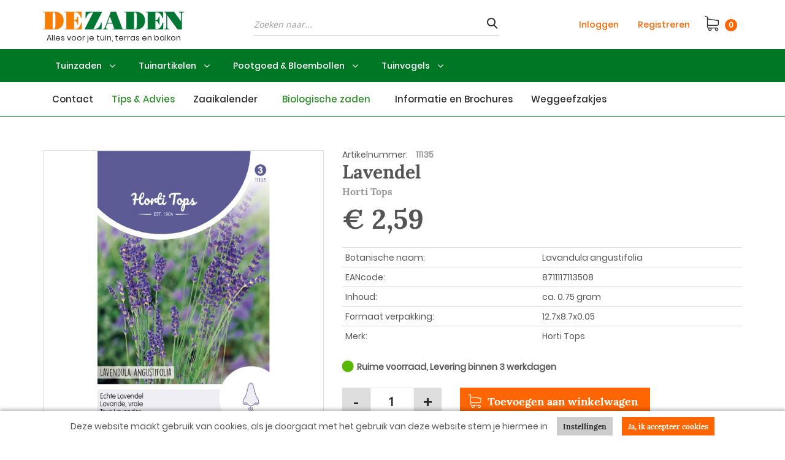

--- FILE ---
content_type: text/html; charset=utf-8
request_url: https://dezaden.nl/nl/4/11135/lavendel-kopen.aspx
body_size: 73617
content:


<!doctype html>
<html lang="nl">
<head id="Head1">
<!-- Start VWO Async SmartCode -->
<script type='text/javascript' id='vwoCode'>
window._vwo_code=window._vwo_code || (function() {
var account_id=720538,
version = 1.5,
settings_tolerance=2000,
library_tolerance=2500,
use_existing_jquery=true,
is_spa=1,
hide_element='body',
hide_element_style = 'opacity:0 !important;filter:alpha(opacity=0) !important;background:none !important',
/* DO NOT EDIT BELOW THIS LINE */
f=false,d=document,vwoCodeEl=d.querySelector('#vwoCode'),code={use_existing_jquery:function(){return use_existing_jquery},library_tolerance:function(){return library_tolerance},hide_element_style:function(){return'{'+hide_element_style+'}'},finish:function(){if(!f){f=true;var e=d.getElementById('_vis_opt_path_hides');if(e)e.parentNode.removeChild(e)}},finished:function(){return f},load:function(e){var t=d.createElement('script');t.fetchPriority='high';t.src=e;t.type='text/javascript';t.onerror=function(){_vwo_code.finish()};d.getElementsByTagName('head')[0].appendChild(t)},getVersion:function(){return version},getMatchedCookies:function(e){var t=[];if(document.cookie){t=document.cookie.match(e)||[]}return t},getCombinationCookie:function(){var e=code.getMatchedCookies(/(?:^|;)\s?(_vis_opt_exp_\d+_combi=[^;$]*)/gi);e=e.map(function(e){try{var t=decodeURIComponent(e);if(!/_vis_opt_exp_\d+_combi=(?:\d+,?)+\s*$/.test(t)){return''}return t}catch(e){return''}});var i=[];e.forEach(function(e){var t=e.match(/([\d,]+)/g);t&&i.push(t.join('-'))});return i.join('|')},init:function(){if(d.URL.indexOf('__vwo_disable__')>-1)return;window.settings_timer=setTimeout(function(){_vwo_code.finish()},settings_tolerance);var e=d.createElement('style'),t=hide_element?hide_element+'{'+hide_element_style+'}':'',i=d.getElementsByTagName('head')[0];e.setAttribute('id','_vis_opt_path_hides');vwoCodeEl&&e.setAttribute('nonce',vwoCodeEl.nonce);e.setAttribute('type','text/css');if(e.styleSheet)e.styleSheet.cssText=t;else e.appendChild(d.createTextNode(t));i.appendChild(e);var n=this.getCombinationCookie();this.load('https://dev.visualwebsiteoptimizer.com/j.php?a='+account_id+'&u='+encodeURIComponent(d.URL)+'&f='+ +is_spa+'&vn='+version+(n?'&c='+n:''));return settings_timer}};window._vwo_settings_timer = code.init();return code;}());
</script>
<!-- End VWO Async SmartCode -->

<!-- Google Tag Manager -->
<!-- <script>(function(w,d,s,l,i){w[l]=w[l]||[];w[l].push({'gtm.start':
new Date().getTime(),event:'gtm.js'});var f=d.getElementsByTagName(s)[0],
j=d.createElement(s),dl=l!='dataLayer'?'&l='+l:'';j.async=true;j.src=
'https://www.googletagmanager.com/gtm.js?id='+i+dl;f.parentNode.insertBefore(j,f);
})(window,document,'script','dataLayer','GTM-MCQCZ392');</script> -->
<!-- End Google Tag Manager -->
<title>
	DeZaden : Lavendel
</title>

    <!-- Meta -->
    <meta charset="utf-8" /><meta name="viewport" content="width=device-width, initial-scale=1.0" />
    
    <!-- generic -->
    
   <meta content="text/html; charset=UTF-8" http-equiv="content-type" />
   <meta name="copyright" lang="nl" content="Utilize Business Solutions BV" />
   <meta name="Robots" content="index,follow" />
   <meta name="revisit-after" content="7 days" />
   <meta name="description" lang="nl" content="Lavendel" />
   <meta name="keywords" lang="nl" content="Lavendel, lavendel," />

   <link rel='shortcut icon' id='favicon1' href='https://dezaden.nl//Documents/Website structure/DeZadenDZ.jpg' type='image/x-icon' />
   <link rel='icon' id='favicon2' href='https://dezaden.nl//Documents/Website structure/DeZadenDZ.jpg' type='image/x-icon' />
<link rel="canonical" href="https://dezaden.nl/nl/4/11135/lavendel-kopen.aspx">

    
    <noscript id="deferred-styles">        
        <link rel="stylesheet" href="/Styles/plugins.min.css">
        <link rel="stylesheet" href="/_THMAssets/css/style.css">
        <link rel="stylesheet" href="/_THMAssets/css/shop.style.css">

        <!-- CSS Global Compulsory -->    
        <link rel="preconnect" href="https://fonts.gstatic.com" /><link href="https://fonts.googleapis.com/css2?family=Open+Sans:wght@300;400&amp;display=swap" rel="stylesheet" />
        <link rel="stylesheet" href="/_THMAssets/plugins/bootstrap/css/bootstrap.min.css">    
        <link rel="stylesheet" href="/_THMAssets/plugins/font-awesome/css/v-638386627074466631/font-awesome.min.css">    
        <link rel="stylesheet" href="/Styles/GlobalStyle.min.css">

        
            <link rel="stylesheet" href="/Styles/AdvancedStyles/minimal_theme.css">
        
            <link rel="stylesheet" href="/Styles/Vue/v-638749860389989277/vue-bundle.min.css">
        

        <!-- vb control styles -->
        
   <link href="/Bespoke/Styles/v-638386626978546496/uc_banner_block.min.css?7122025" rel="stylesheet" type="text/css" />   <link href="/Bespoke/Styles/v-638386626978586831/uc_categories_overview.min.css?7122025" rel="stylesheet" type="text/css" />   <link href="/Bespoke/Styles/v-638386626978606720/uc_category_menu_collapse.min.css?7122025" rel="stylesheet" type="text/css" />   <link href="/Bespoke/Styles/v-638386626978642540/uc_footer.min.css?7122025" rel="stylesheet" type="text/css" />   <link href="/Bespoke/Styles/v-638749861021761294/uc_global.min.css?7122025" rel="stylesheet" type="text/css" />   <link href="/Bespoke/Styles/v-638386626978712778/uc_mailing_footer.min.css?7122025" rel="stylesheet" type="text/css" />   <link href="/Bespoke/Styles/v-638386626978748305/uc_news_archive.min.css?7122025" rel="stylesheet" type="text/css" />   <link href="/Bespoke/Styles/v-638386626978768540/uc_news_block.min.css?7122025" rel="stylesheet" type="text/css" />   <link href="/Bespoke/Styles/v-638386626978798569/uc_product_price.min.css?7122025" rel="stylesheet" type="text/css" />   <link href="/Bespoke/Styles/v-638386626978828487/uc_product_row.min.css?7122025" rel="stylesheet" type="text/css" />   <link href="/CMS/Modules/Cookies/v-638386627025050557/uc_cookies.min.css?7122025" rel="stylesheet" type="text/css" />   <link href="/Bespoke/Modules/Header/v-638749861021661010/uc_header_v6.min.css?7122025" rel="stylesheet" type="text/css" />   <link href="/CMS/Modules/Links/v-638386627027613447/uc_link_block.min.css?7122025" rel="stylesheet" type="text/css" />   <link href="/Styles/AdvancedLink/v-637193762870000000/ucm_footer_blocks0000000194.css?7122025" rel="stylesheet" type="text/css" />   <link href="/CMS/Modules/Mailing/v-638386627027936386/uc_mailing.min.css?7122025" rel="stylesheet" type="text/css" />   <link href="/Styles/AdvancedMailing/v-637236739840000000/ucm_footer_blocks0000000200.css?7122025" rel="stylesheet" type="text/css" />   <link href="/Styles/AdvancedLink/v-637193762870000000/ucm_footer_blocks0000000204.css?7122025" rel="stylesheet" type="text/css" />   <link href="/CMS/Modules/Text/v-638386627030860831/uc_text_block.min.css?7122025" rel="stylesheet" type="text/css" />   <link href="/bespoke/v-638386626979665176/product_details.css?7122025" rel="stylesheet" type="text/css" />   <link href="/Webshop/Modules/ProductInformation/v-638386627061314727/uc_product_group.min.css?7122025" rel="stylesheet" type="text/css" />   <link href="/Webshop/TearSheet/v-638386627066408139/uc_tearsheet.css?7122025" rel="stylesheet" type="text/css" />   <link href="/Webshop/Modules/Productrelations/v-638386627062574157/uc_products_relations.min.css?7122025" rel="stylesheet" type="text/css" />   <link href="/Webshop/Modules/Specifications/v-638386627063289668/uc_product_specs.min.css?7122025" rel="stylesheet" type="text/css" />   <link href="/Webshop/Modules/Review/v-638386627062901546/uc_customer_review.min.css?7122025" rel="stylesheet" type="text/css" />   <link href="/Bespoke/Plugins/positive-zoom-master/v-638386626978334944/positive-zoom.css?7122025" rel="stylesheet" type="text/css" />   <link href="/Webshop/Modules/ProductInformation/v-638386627061117925/uc_order_product.min.css?7122025" rel="stylesheet" type="text/css" />   <link href="/Webshop/Modules/ProductInformation/v-638386627061199877/uc_product_documents.min.css?7122025" rel="stylesheet" type="text/css" />   <link href="/Webshop/modules/overviewcontrols/v-638386627060206774/uc_product_row.min.css?7122025" rel="stylesheet" type="text/css" />   <link href="/Webshop/modules/productinformation/v-638386627061117925/uc_order_product.min.css?7122025" rel="stylesheet" type="text/css" />   <link href="/Webshop/modules/productinformation/v-638386627061456026/uc_product_information.min.css?7122025" rel="stylesheet" type="text/css" />   <link href="/Webshop/modules/productinformation/v-638749860389599275/uc_product_price.min.css?7122025" rel="stylesheet" type="text/css" />   <link href="/Webshop/modules/ProductInformation/v-638386627061400417/uc_product_group_matrix.min.css?7122025" rel="stylesheet" type="text/css" />   <link href="/Webshop/modules/productinformation/v-638386627061657568/uc_product_stock.min.css?7122025" rel="stylesheet" type="text/css" />   <link href="/Bespoke/Modules/ShoppingCart/v-638386626977956575/uc_shopping_cart_control.min.css?7122025" rel="stylesheet" type="text/css" />   <link href="/Bespoke/Modules/ProductDetails/v-638386626977614324/uc_product_details_v2.min.css?7122025" rel="stylesheet" type="text/css" />   <link href="/Webshop/Modules/ProductInformation/v-638386627061456026/uc_product_information.min.css?7122025" rel="stylesheet" type="text/css" />   <link href="/Webshop/Modules/ProductInformation/v-638749860389599275/uc_product_price.min.css?7122025" rel="stylesheet" type="text/css" />   <link href="/Webshop/Modules/ProductInformation/v-638386627061657568/uc_product_stock.min.css?7122025" rel="stylesheet" type="text/css" />   <link href="/Webshop/Modules/ProductInformation/v-638386627061153822/uc_order_product_quantity.min.css?7122025" rel="stylesheet" type="text/css" />   <link href="/Webshop/Modules/Videos/v-638386627063415312/uc_product_videos.min.css?7122025" rel="stylesheet" type="text/css" /><link href='/Styles/v-638985554804597239/PageCorrectionsActual.css' rel='stylesheet' type='text/css' />
    </noscript>    
    
    <!-- JS Global Compulsory -->
    <script type="text/javascript" src="/_THMAssets/plugins/jquery/jquery.min.js"></script>
    <script src="/_THMAssets/plugins/jquery/jquery-migrate.min.js" defer></script>
    <script src="/_THMAssets/plugins/bootstrap/js/bootstrap.min.js" defer></script>

    <!-- JS Implementing Plugins -->
    <script src="/_THMAssets/plugins/back-to-top.js" defer></script>
    <script src="/_THMAssets/plugins/owl-carousel/owl-carousel/owl.carousel.min.js" defer></script>
    <script src="/_THMAssets/plugins/scrollbar/js/jquery.mCustomScrollbar.concat.min.js" defer></script>
    <script type="text/javascript" src="/_FWAssets/Scripts/jQueryModalWindow.js" defer></script>

       
    
    <!-- JS Page Level Deferred scripts -->
    <script src="/_THMAssets/js/shop.app.js" defer></script>
    <script src="/_THMAssets/js/plugins/owl-carousel.js" defer></script>
    <script src="/_THMAssets/js/plugins/revolution-slider.js" defer></script>    

    
    <script src="/Bespoke/Scripts/v-638749861021731000/custom.min.js" defer></script>
    
        
    <!-- Recaptcha -->
    
    
    <!-- Autocomplete address via google map -->
        


    
    <script type="text/javascript" src="/_THMAssets/js/yall.min.js" defer></script>
    <script type="text/javascript" src="/_THMAssets/js/BrowserWindowSize.min.js" defer></script>
    
    <!-- scripts -->
    
   <script src="/Webshop/VueJs/v-638386627066474038/uc_vuejs_data_transfer.js" type="text/javascript" defer></script>   <script src="/Bespoke/Scripts/v-638386626978385235/Bespoke.js" type="text/javascript" defer></script>   <script src="/Bespoke/Modules/ProductDetails/v-638386626977629402/uc_product_details_v2.min.js" type="text/javascript" defer></script>   <script src="/Webshop/Modules/Review/v-638386627062927666/uc_customer_review.min.js" type="text/javascript" defer></script>   <script src="/Bespoke/Plugins/positive-zoom-master/v-638386626978355168/positive-zoom.js" type="text/javascript" defer></script>   <script src="/Webshop/Modules/ProductInformation/v-638386627061127979/uc_order_product.min.js" type="text/javascript" defer></script>   <script src="/Webshop/modules/productinformation/v-638386627061127979/uc_order_product.min.js" type="text/javascript" defer></script>
    
    <script type="text/javascript">
        document.addEventListener("DOMContentLoaded", function () {
            if (window.location.href !== window.location.href.toLowerCase()) {
                window.location.href = window.location.href.toLowerCase();
            }
        });
</script>
    <link href="/Documents/CSS/colordropdown_1.css" rel="stylesheet" type="text/css" />
    <link href="/Documents/CSS/rightbutton.css" rel="stylesheet" type="text/css" />
</head>
<body id="bdy_master">
   
                    <!-- Google Tag Manager (noscript) -->
<noscript><iframe src="https://www.googletagmanager.com/ns.html?id=GTM-GTM-MCQCZ392
height="0" width="0" style="display:none;visibility:hidden"></iframe></noscript>
<!-- End Google Tag Manager (noscript) --> 
   

    <form method="post" action="./product_details.aspx?prod_code=11135&amp;language=nl" id="form1">
<div class="aspNetHidden">
<input type="hidden" name="__EVENTTARGET" id="__EVENTTARGET" value="" />
<input type="hidden" name="__EVENTARGUMENT" id="__EVENTARGUMENT" value="" />
<input type="hidden" name="__VIEWSTATE" id="__VIEWSTATE" value="/[base64]" />
</div>

<script type="text/javascript">
//<![CDATA[
var theForm = document.forms['form1'];
if (!theForm) {
    theForm = document.form1;
}
function __doPostBack(eventTarget, eventArgument) {
    if (!theForm.onsubmit || (theForm.onsubmit() != false)) {
        theForm.__EVENTTARGET.value = eventTarget;
        theForm.__EVENTARGUMENT.value = eventArgument;
        theForm.submit();
    }
}
//]]>
</script>


<script src="/WebResource.axd?d=MW9AdYObClkLfyKWh6TBdq4d0st--PSv4SbjEAouNHXW_83lAq6NQhSP4K7b2KeYck4ZdbJZ9pjgdxjhZU11WFJG793VzirTi_6kAwEeoNU1&amp;t=638823922205622604" type="text/javascript"></script>


<script type="text/javascript">
//<![CDATA[
$(document).ready(function () { setupVueGlobalScope.setGlobalData({"cmsSettings":{"empty":null,"bespokeGlobalCms":{}},"webshopSettings":{"language":"NL","showStock":true,"stockType":4,"stockIndicators":[{"quantity":0.0,"image":"Documents/StockImages/indicator-red.png","description":"Geen voorraad, Neem contact op voor de actuele levertijd"},{"quantity":5.0,"image":"Documents/StockImages/indicator-orange.png","description":"Minder dan 5 stuks, Bij voldoende voorraad levering binnen 3 werkdagen"},{"quantity":999999.0,"image":"Documents/StockImages/indicator-green.png","description":"Ruime voorraad, Levering binnen 3 werkdagen"}],"stockLimit":true,"showPrices":true,"showOrderProduct":true,"showFavorites":false,"groupProductsList":0,"groupProducts":false,"useOrderLineComments":false,"filterSorting":1,"productBlockSize":3,"relatedProductBlockSize":3,"minScore":0.5,"saleBannerConfig":{"saleBannerColor":"#FF6501","saleBannerTextColor":"#FFFFFF","text":"Aanbieding"},"ga4":false,"bespokeGlobalWs":{}},"userInformation":{"clientCode":"ZADEN","customerId":"","userLoggedOn":"False","customerPriceList":"TUI","bespokeUserInformation":{}},"endpoints":{"productPriceUrl":"https://do-yarp.123utilize.nl/api/","productStockUrl":"/Webshop/WebshopAPI/ProductStockWebmethods.aspx/GetProductStock","orderProductUrl":"/Webshop/WebshopAPI/ProductListWebmethods.aspx/OrderProductLogInCheck","elasticProducts":"https://do-yarp.123utilize.nl/api/products","customerList":"https://do-yarp.123utilize.nl/api/lists/ZADEN","productInformation":"https://do-yarp.123utilize.nl/api/product","seoInformation":"https://localhost:44300/api/seo","productVariantDescription":"/Webshop/WebshopAPI/GenericWebmethods.aspx/GetProductGroupingTranslations","relatedProductsUrl":"/Webshop/WebshopAPI/GenericWebmethods.aspx/getRelatedProducts","productVideosUrl":"/Webshop/WebshopAPI/GenericWebmethods.aspx/GetProductVideos","productDocumentsUrl":"/Webshop/WebshopAPI/GenericWebmethods.aspx/GetProductDocuments","productImageBannersUrl":"/Webshop/Webshopapi/ProductListWebmethods.aspx/GetProductImageBanners","bespokeProductFieldsUrl":"/Webshop/WebshopAPI/GenericWebmethods.aspx/GetBespokeFields","bespokeEndpoints":{}}}); });$(document).ready(function () { setupVueGlobalScope.addTranslations({"label":{"label_stock_indicator":"Voorraad","label_retrieving_stock":"Voorraad ophalen...","label_product_code":"Artikelnummer","label_sales_action":"Aanbieding","label_no_products_found":"Er zijn geen producten gevonden","label_items_per_page1":"Toon","label_sort_by1":"Sorteer op","label_unit_prefix":"bevat","label_unit_pieces":"Stuks","label_exceeds_stock_limit":"Niet genoeg voorraad","label_back_order_quantity":"[1] in backorder","label_sale_unit":"Verkoopeenheid: ","label_out_of_stock":"Niet op voorraad ","label_sorting":"Sortering","label_orderline_comment_ph":"Uw klantopmerking..."},"title":{"title_specifications":"Product specificaties"},"button":{"button_order":"Toevoegen aan winkelwagen","button_add_to_favorites":"Voeg toe aan mijn favorieten","button_remove_from_favorites":"Verwijder van mijn favorieten","link_description_read_more":"Lees meer","link_description_read_less":"Inklappen"}}); });var isPostback = false;$(document).ready(function () {handleCenterMenu();});$(document).ready(function () {setup();});$(document).ready(function () {clear_prod_desc_cache();});$(document).ready(function () {setup_product_details();});$(document).ready(function () {manage_tabs();});$(window).load(function () {positiveZoom.init('#slider-zoom');});$(window).load(function () { yall();});$(document).ready(function() {initiate_product_load(["665300","91135"], 1000, 'nl', 4, '/nl/4/11135', '#column_2_uc_product_details_ctl06_pnl_prod_rel', 'lazy-target', 'lazy-load-spinner', {});});$(document).ready(function () {setup_order_buttons(); });jQuery(document).ready(function () {App.init();App.initScrollBar();OwlCarousel.initOwlCarousel();});$( document ).ready(function() {$(".pager_next a.button_next").text('Volgende pagina');$(".pager_previous a.button_previous").text('Vorige pagina');});//]]>
</script>

<script src="/ScriptResource.axd?d=K6sd3WGlJNdlapxF_ywTSqkUMb2fMYG7-i2a68PM8qTxrQSdvnvg_QktIWSQ7FS6lrq-rd602TQIg8yhnpC-P_5mhrm9hnIr1MtzQvn1XrVtaiNMZRWlfh8K_1bNfEaITPk_nZeLKXTJK1wcToJ-RyiOjhF9FIZmadb9ljE1iLw1&amp;t=ffffffffe6d5a9ac" type="text/javascript"></script>
<script src="/ScriptResource.axd?d=IgCDRoXdD_uScoQztx9uKFBAMkjit_WhGWhej1TSx-vA_7sPLikA5ETLreO9F2DebZdpe7lXmVeePuCPoi4nLaPb0GHmUsHtABDPDhS0xBXaGFS1iBZFqFHTGjdQUd07UiCr1D7YuxXWgjOmGPWtVGxvqbFyvOXfIZyhLphoUj_yCKFOLRKVTdYusHxezEtD0&amp;t=ffffffffe6d5a9ac" type="text/javascript"></script>
        <script type="text/javascript">
//<![CDATA[
Sys.WebForms.PageRequestManager._initialize('ctl01$sm_sriptmanager', 'form1', ['tctl01$upd_update_panel','upd_update_panel'], [], [], 90, 'ctl01');
//]]>
</script>


        <div id="upd_update_panel">
	
                <div id='use-async'></div> 
                <div id="upd_update_panel_div" style="visibility: hidden">
                    
                    <div id="uc_cookies_div_cookies_wrapper" class="uc_cookies">
    
    <div class="container"> 
        <div class="row">
            <div class="col-md-12 cookies-wrapper">
                <p>Deze website maakt gebruik van cookies, als je doorgaat met het gebruik van deze website stem je hiermee in</p>
                <div class="cookie-bar-btns">                    
                    <input type="submit" name="ctl01$uc_cookies$button_cookies_settings" value="Instellingen" id="uc_cookies_button_cookies_settings" class="inputbutton btn-u btn-u-sea-shop btn-u-lg settings" /><input type="submit" name="ctl01$uc_cookies$button_cookies_accept" value="Ja, ik accepteer cookies" id="uc_cookies_button_cookies_accept" class="inputbutton btn-u btn-u-sea-shop btn-u-lg confirm" />                                               
                </div>
              
            </div>
        </div>
        </div>
    
        
        

</div>

                    

                    <div class="uc_header_v6">

    <div class="topbar fluid-container">
        <div class="container flex">
            <div class="usps-handler usps-top-bar"><div class="uc_usps">
    <h2>USP's</h2>
    <ul>
        
                <li>
                    <span class="usp_text"><i class="fa fa-check"></i>Uitgebreide site met zaden en tuinartikelen altijd uit voorraad leverbaar</span>
                </li>
            
    </ul>
</div></div>
            
        </div>
    </div>

    <header class="header-v5 fluid-container">

        <div class="center-bar-bg">
            <div class="container flex">

                
                <button type="button" class="navbar-toggle toggle-mob" data-toggle="collapse" data-target=".uc_menu_flyout">
                    <span class="sr-only">Toggle navigation</span>
                    <span id="uc_header_label_mobile_navigation" class="mob-menu-label">Menu</span>                        
                    <div class="icon-bar-group">
                        <span class="icon-bar"></span>
                        <span class="icon-bar"></span>
                        <span class="icon-bar"></span>
                    </div>
                </button>
                

                <div class="brand-handler col-sm-2 col-md-2">
                    <a class="logo-container" href="/?language=nl">
                        <div class="image-container">
                            <img id="uc_header_img_logo" class="navbar-brand-logo" title="DeZaden" src="/Documents/Images/dezaden_logo_230.jpg" alt="DeZaden" />
                            
                        </div>
                        
                        <span id="uc_header_logo_payoff" class="logo-payoff">Alles voor je tuin, terras en balkon</span>
                        
                    </a>
                </div>

                <div class="content-search-handler">
                    <div id="uc_header_uc_content_search1_pnl_search" class="show_search_box uc_content_search_v6" onkeypress="javascript:return WebForm_FireDefaultButton(event, &#39;uc_header_uc_content_search1_button_search&#39;)">
	
        
                <input name="ctl01$uc_header$uc_content_search1$txt_search" type="text" id="uc_header_uc_content_search1_txt_search" class="input form-control" placeholder="Zoeken naar..." />
                <input type="submit" name="ctl01$uc_header$uc_content_search1$button_search" value="Go" id="uc_header_uc_content_search1_button_search" class="inputbutton inputbutton btn-u btn-u-sea-shop btn-u-lg searchbutton" />
        <i class="fi-search-icon"></i>
    
</div>        
                </div>
                
                <div class="languages-handler">
                    
                </div>

                <div class="account-handler hidden-sm">
                    <ul class="flex-list">
                        
                            <li>
                                <a id="uc_header_link_login" href="/nl/webshop/login.aspx">Inloggen</a>
                            </li>
                            <li>
                                <a id="uc_header_link_register" href="/nl/webshop/paymentprocess/register.aspx">Registreren</a>
                            </li>
                            
                            
                    </ul>
                </div>                
                
                <div class="shopping-cart-control-handler">            
                    <ul class="uc_shopping_cart_control list-inline shop-badge badge-lists badge-icons pull-right">
    <li class="shopping-cart-btn">
        <a id="uc_header_uc_shopping_cart_control1_link_shopping_cart" href="/nl/webshop/paymentprocess/shopping_cart.aspx"><i class="fa fa-shopping-cart"></i></a>
        <span id="uc_header_uc_shopping_cart_control1_label_total_amount" class="label_amount">Bedrag</span>

        <span class="cart_total_quantity shopping_cart_badge">
            0
        </span>
        <span class="cart_total_amount">
             € 0,00
        </span>

        <ul class='list-unstyled badge-open' id="header_shopping_cart">
            
                <li class="subtotal shopping-li no-border-bottom">
                    <div class="col-md-12">
                        <span id="uc_header_uc_shopping_cart_control1_label_product_count">Producten:</span>
                        <span class="product_count pull-right subtotal-cost">
                            0</span>
                    </div>
                </li>
            
            
                <li class="content_li">
                    <ul class="mCustomScrollbar" data-mcs-theme="minimal-dark" id="shopping_cart_content_ul"> 
    
</ul>
                </li>
            

            <li class="subtotal shopping-li">
                <div class="overflow-h margin-bottom-10">
                    <div class="shoppingcart_wrapper">
                        
                        
                    </div>
                </div>
                <div class="row">
                    <div class="col-xs-12">
                        <a id="uc_header_uc_shopping_cart_control1_hl_shopping_cart" class="btn-u btn-u-sea-shop btn-block" href="/nl/Webshop/PaymentProcess/shopping_cart.aspx">Winkelwagen</a>
                    </div>
                </div>
            </li>

            
        </ul>
    </li>
</ul>
                </div>            
                               
            </div>
        </div>

        
         
        <div class="center-menu">
            <div class="container">
                <ul class="center-bar-nav nav navbar-nav"></ul>
            </div>
        </div>        
        
        
        <nav class="col-xs-12 col-sm-12 mobile-menu">
            <ul class="mobile-icons list-inline pull-right">
                <li>
                    
                </li>
               
                <li class="hidden">
                    
                </li>
            </ul>
        </nav>        

        <div class="mobile-search">
            <div id="uc_header_uc_content_search2_pnl_search" class="show_search_box uc_content_search_v6" onkeypress="javascript:return WebForm_FireDefaultButton(event, &#39;uc_header_uc_content_search2_button_search&#39;)">
	
        
                <input name="ctl01$uc_header$uc_content_search2$txt_search" type="text" id="uc_header_uc_content_search2_txt_search" class="input form-control" placeholder="Zoeken naar..." />
                <input type="submit" name="ctl01$uc_header$uc_content_search2$button_search" value="Go" id="uc_header_uc_content_search2_button_search" class="inputbutton inputbutton btn-u btn-u-sea-shop btn-u-lg searchbutton" />
        <i class="fi-search-icon"></i>
    
</div> 
        </div>

        <nav class="navbar navbar-default mega-menu desktop menu-flyout-handler" role="navigation">                        
            <div id="uc_header_ctl04_pnl_menu_flyout" class="uc_menu_flyout collapse navbar-collapse mega-menu navbar-responsive-collapse">
	
    <div class="header-menu-left uc_menu_flyout_horizontal_v6 container">
        <ul class="nav navbar-nav"><li><a href="/nl/1/contact.aspx">Contact</a></li><li style="background-color: #288F24; color:#288F24;" class=" custom-col"><a href="/nl/1/tips--advies.aspx">Tips & Advies</a></li><li class="dropdown"><a href="/nl/1/zaaikalender.aspx">Zaaikalender</a><ul class="dropdown-menu"><li><a href="/nl/1/zaaikalender/zaaikalender-januari.aspx">Zaaikalender januari</a></li><li><a href="/nl/1/zaaikalender/zaaikalender-februari.aspx">Zaaikalender februari</a></li><li><a href="/nl/1/zaaikalender/zaaikalender-maart.aspx">Zaaikalender maart</a></li><li><a href="/nl/1/zaaikalender/zaaikalender-april.aspx">Zaaikalender april</a></li><li><a href="/nl/1/zaaikalender/zaaikalender-mei.aspx">Zaaikalender mei</a></li><li><a href="/nl/1/zaaikalender/zaaikalender-juni.aspx">Zaaikalender juni</a></li><li><a href="/nl/1/zaaikalender/zaaikalender-juli.aspx">Zaaikalender juli</a></li><li><a href="/nl/1/zaaikalender/zaaikalender-augustus.aspx">Zaaikalender augustus</a></li><li><a href="/nl/1/zaaikalender/zaaikalender-september.aspx">Zaaikalender september</a></li><li><a href="/nl/1/zaaikalender/zaaikalender-oktober.aspx">Zaaikalender oktober</a></li><li><a href="/nl/1/zaaikalender/zaaikalender-november.aspx">Zaaikalender november</a></li><li><a href="/nl/1/zaaikalender/zaaikalender-december.aspx">Zaaikalender december</a></li></ul></li><li class="dropdown custom-col" style="background-color: FFFFFFF; color:#288F24;"><a href="/nl/3/tuinzaden/biologische-zaden.aspx">Biologische zaden</a></li><li class="dropdown center-menu-item"><a href="/nl/3/tuinzaden.aspx">Tuinzaden</a><ul class="dropdown-menu"><li><a href="/nl/3/tuinzaden/kruidenzaden.aspx">Kruidenzaden</a></li><li><a href="/nl/3/tuinzaden/groentezaden.aspx">Groentezaden</a></li><li><a href="/nl/3/tuinzaden/bloemenzaden.aspx">Bloemenzaden</a></li><li><a href="/nl/3/tuinzaden/biologische-zaden.aspx">Biologische zaden</a></li><li><a href="/nl/3/tuinzaden/themas.aspx">Themas</a></li><li><a href="/nl/3/tuinzaden/buitenlandse-zaden.aspx">Buitenlandse zaden</a></li><li><a href="/nl/3/tuinzaden/groenbemesters.aspx">Groenbemesters</a></li><li><a href="/nl/3/tuinzaden/mengsels.aspx">Mengsels</a></li><li><a href="/nl/3/tuinzaden/grow-gifts.aspx">Grow Gifts</a></li></ul></li><li class="dropdown center-menu-item"><a href="/nl/3/tuinartikelen.aspx">Tuinartikelen</a><ul class="dropdown-menu"><li><a href="/nl/3/tuinartikelen/kweekkasjes-potten.aspx">Kweekkasjes & Potten</a></li><li><a href="/nl/3/tuinartikelen/zaaibenodigdheden.aspx">Zaaibenodigdheden</a></li><li><a href="/nl/3/tuinartikelen/tuinbenodigdheden.aspx">Tuinbenodigdheden</a></li><li><a href="/nl/3/tuinartikelen/insectenkasten.aspx">Insectenkasten</a></li><li><a href="/nl/3/tuinartikelen/gereedschap.aspx">Gereedschap</a></li><li><a href="/nl/3/tuinartikelen/decoratie.aspx">Decoratie</a></li><li><a href="/nl/3/tuinartikelen/handschoenen.aspx">Handschoenen</a></li></ul></li><li class="dropdown center-menu-item"><a href="/nl/3/pootgoed-bloembollen.aspx">Pootgoed & Bloembollen</a><ul class="dropdown-menu"><li><a href="/nl/3/pootgoed-bloembollen/uien-en-sjalotten.aspx">Uien en Sjalotten</a></li><li><a href="/nl/3/pootgoed-bloembollen/aardappelen.aspx">Aardappelen</a></li><li><a href="/nl/3/pootgoed-bloembollen/bloembollen-najaar.aspx">Bloembollen Najaar</a></li><li><a href="/nl/3/pootgoed-bloembollen/bloembollen-voorjaar.aspx">Bloembollen Voorjaar</a></li><li><a href="/nl/3/pootgoed-bloembollen/champignons.aspx">Champignons</a></li></ul></li><li class="dropdown center-menu-item"><a href="/nl/3/tuinvogels.aspx">Tuinvogels</a><ul class="dropdown-menu"><li><a href="/nl/3/tuinvogels/vogelvoer.aspx">Vogelvoer</a></li><li><a href="/nl/3/tuinvogels/feeders.aspx">Feeders</a></li><li><a href="/nl/3/tuinvogels/nestkasten-voederhuizen.aspx">Nestkasten & Voederhuizen</a></li><li><a href="/nl/3/tuinvogels/decoratie.aspx">Decoratie</a></li></ul></li><li><a href="/nl/1/informatie-en-brochures.aspx">Informatie en Brochures</a></li><li><a href="/nl/1/weggeefzakjes.aspx">Weggeefzakjes</a></li></ul>

        
        <ul class="nav navbar-nav auth-links">
            

            <li>
                <a id="uc_header_ctl04_link_login_mobile" href="/nl/webshop/login.aspx">Inloggen</a>
                
            </li>

            
                <li>
                    <a id="uc_header_ctl04_link_register" href="/nl/webshop/paymentprocess/register.aspx">Registreren</a>
                </li>
            
        </ul>
        
    </div>

</div>            
        </nav>  

        <div class="usps-handler">
                
        </div>             
        
    </header>

</div>
                    <!--wrapper-->

                    <div id="pnl_wrapper" class="container body margin-top-20" onkeypress="javascript:return WebForm_FireDefaultButton(event, &#39;btn_dummy&#39;)">
		
                        <div class="row">
                            <!-- zone 1 -->
                            

                            <!-- zone 2 -->
                            <div id="pnl_column_2" class=" col-md-12">
			
                                
        <div class="productdetails uc_product_details_v2">
    <input type="hidden" name="ctl01$column_2$uc_product_details$hih_product_code" id="column_2_uc_product_details_hih_product_code" value="11135" />
    <input type="hidden" name="ctl01$column_2$uc_product_details$hih_size" id="column_2_uc_product_details_hih_size" />

    
        <div class="shop-product margin-bottom-10">
            <div class="productcontent row">
                <div class="col-sm-6 col-md-5 image">
                    <div id="slider-zoom" class="positive-gallery-slider">    
    <div id="zoom-image" class="zoom-container"></div>
    <div id="zoom-image-3d" class="zoom-container hidden"></div>
    <div class="side-img">
                        
                <div class="thumb">
                    <img id="column_2_uc_product_details_ctl00_rpt_zoom_gallery_side_img_0" class="small-preview" src="/Documents/ProductImages/Large/v-637305746045627397/11135!560x560.jpg?r=lb" href="/Documents/ProductImages/Large/v-637305746045627397/11135!560x560.jpg?r=lb" Class="lazy ms-brd fancybox" title="Lavendel" src="" alt="Lavendel" />          
                </div>
                            
                <div class="thumb">
                    <img id="column_2_uc_product_details_ctl00_rpt_zoom_gallery_side_img_1" class="small-preview" src="/Documents/ProductImages/Large/v-637324014310659797/11135_11135_1!560x560.jpg?r=lb" href="/Documents/ProductImages/Large/v-637324014310659797/11135_11135_1!560x560.jpg?r=lb" Class="lazy ms-brd fancybox" title="Lavendel" src="" alt="Lavendel" />          
                </div>
            
    </div>    
</div>
                </div>
                <div class="col-sm-6 col-md-7 specs">
                    
                        <div class="shop-product-heading">
                            
                            <ul class="list-inline prod_code">
                                <li class="text"><span id="column_2_uc_product_details_label_product_code" class="text">Artikelnummer</span>:</li>
                                <li class="value">11135</li>
                            </ul>
                            <h1>Lavendel</h1>
                            
                                <h4>Horti Tops</h4>
                            
                        </div>
                    

                    <div class="productspecs">                        
                        <div class="uc_product_information">
    

    <div class="uc_product_price">
    <div class="prod_price">
        <ul id="column_2_uc_product_details_ctl04_ctl00_ph_prices_wrapper1" class="price list-inline shop-product-prices">
                <li class="excl-vat">
                    <span id="column_2_uc_product_details_ctl04_ctl00_lbl_prod_price1_excl" class="value actual actualdefault"></span>
                    <span id="column_2_uc_product_details_ctl04_ctl00_lbl_prod_price1_original_excl" class="value original originaldefault"></span>
                    
                </li>

                <li class="incl-vat">
                    <span id="column_2_uc_product_details_ctl04_ctl00_lbl_prod_price1_incl" class="value actual actualdefault">€ 2,59</span>
                    <span id="column_2_uc_product_details_ctl04_ctl00_lbl_prod_price1_original_incl" class="value original originaldefault">€ 2,59</span>
                    
                </li>
            </ul>
        
        
    </div>
</div>

    
        <div class="prod_code">
            <ul class="list-inline prod_code">
                <li class="text"><span id="column_2_uc_product_details_ctl04_label_product_code" class="text">Artikelnummer</span>:</li>
                <li class="value">11135</li>
            </ul>
        </div>
    

    

    
        <div class="free_text">
            
                    <ul class="list-inline text2">
                        <li class="text"><span id="column_2_uc_product_details_ctl04_label_free_text2" class="text">Botanische naam</span>:</li>
                        <li class="value"><span id="column_2_uc_product_details_ctl04_lbl_ff_desc2" class="value">Lavandula angustifolia</span></li>
                    </ul>
            
                    <ul class="list-inline text5">
                        <li class="text"><span id="column_2_uc_product_details_ctl04_label_free_text5" class="text">EANcode</span>:</li>
                        <li class="value"><span id="column_2_uc_product_details_ctl04_lbl_ff_desc5" class="value">8711117113508</span></li>
                    </ul>
            
                    <ul class="list-inline text6">
                        <li class="text"><span id="column_2_uc_product_details_ctl04_label_free_text6" class="text">Inhoud</span>:</li>
                        <li class="value"><span id="column_2_uc_product_details_ctl04_lbl_ff_desc6" class="value">ca. 0.75 gram</span></li>
                    </ul>
            
                    <ul class="list-inline text8">
                        <li class="text"><span id="column_2_uc_product_details_ctl04_label_free_text8" class="text">Formaat verpakking</span>:</li>
                        <li class="value"><span id="column_2_uc_product_details_ctl04_lbl_ff_desc8" class="value">12.7x8.7x0.05</span></li>
                    </ul>
            
                    <ul class="list-inline text9">
                        <li class="text"><span id="column_2_uc_product_details_ctl04_label_free_text9" class="text">Merk</span>:</li>
                        <li class="value"><span id="column_2_uc_product_details_ctl04_lbl_ff_desc9" class="value">Horti Tops</span></li>
                    </ul>
            
        </div>
    

    
        <div class="free_list">
            
        </div>
    
</div><div class="uc_matrix_units">
    
</div><div class="uc_product_stock">
    <ul id="column_2_uc_product_details_uc_product_stock1_prod_stock_list" class="list-inline">
            <li class="text">
                Voorraad:
            </li>
        <li class="value">
            <span id="column_2_uc_product_details_uc_product_stock1_txt_stock_description">Ruime voorraad, Levering binnen 3 werkdagen</span>
            <img id="column_2_uc_product_details_uc_product_stock1_img_stock_value" title="Ruime voorraad, Levering binnen 3 werkdagen" src="/Documents/StockImages/indicator-green.png" alt="&lt;br>Levertijd binnen 3 werkdagen" />
            
        </li>
    </ul>

    
</div><div class="uc_order_product">

    
    
    
        <div class="order">
            <div id="column_2_uc_product_details_ctl02_ph_quantity_normal" class="normal" data-order-target="order-prod-control">
	
                
                    <div class="product-quantity">
                        <input type="button" name="ctl01$column_2$uc_product_details$ctl02$img_min_normal" value="-" onclick="decrement(&#39;column_2_uc_product_details_ctl02_txt_quantity_normal&#39;, 0); return false;__doPostBack(&#39;ctl01$column_2$uc_product_details$ctl02$img_min_normal&#39;,&#39;&#39;)" id="column_2_uc_product_details_ctl02_img_min_normal" class="inputbutton increment quantity-button quantity-min" /><input name="ctl01$column_2$uc_product_details$ctl02$txt_quantity_normal" type="text" value="1" maxlength="4" id="column_2_uc_product_details_ctl02_txt_quantity_normal" class="input quantity quantity-field" data-order-target="order-prod-quantity" data-prod-code="11135" /><input type="button" name="ctl01$column_2$uc_product_details$ctl02$img_plus_normal" value="+" onclick="increment(&#39;column_2_uc_product_details_ctl02_txt_quantity_normal&#39;, 0); return false;__doPostBack(&#39;ctl01$column_2$uc_product_details$ctl02$img_plus_normal&#39;,&#39;&#39;)" id="column_2_uc_product_details_ctl02_img_plus_normal" class="inputbutton increment quantity-button quantity-plus" />
                    </div>
                

                <input type="submit" name="ctl01$column_2$uc_product_details$ctl02$button_order1" value="Toevoegen aan winkelwagen" id="column_2_uc_product_details_ctl02_button_order1" class="inputbutton btn-u btn-u-sea-shop btn-u-lg" data-order-target="order-prod-button" />
            
</div>
        </div>
    
</div>

                        
                        <div class="prod-desc-container">
                            <div class="productcontent read-more-container">
                                
                                    <p>Echte Lavendel<br>April tot juni in een kweekbakje en na ca. 8 weken in een bak planten of buiten op een zonnige plaats. Droog in een zakje in de linnenkast. Als thee o.a. tegen hoest. Vers blad bij (vis) gerechten.<br><br><H2>Productkenmerken</H2><img src="/Documents/images/leaf.png">  &emsp;Prachtig bloeiende, geurende struikachtige planten<br><img src="/Documents/images/leaf.png">  &emsp;Een meerjarig kruid dat iedereen kent<br><img src="/Documents/images/leaf.png">  &emsp;Kan voor meerdere doeleinden worden gebruikt<br> <style> tr, td { text-align:left; vertical-align:top; min-width:150px; } </style> <table>  <tr><td colspan="2"><br><b>Standplaats</b></td></tr> <tr> <td> Toepassing in pot </td> <td> ja </td> </tr></td> </tr>  <tr> <td> Zaaien vollegrond </td> <td> ja </td> </tr></td> </tr>  <tr> <td> Standplaats licht </td> <td> Zonnige plek </td> </tr></td> </tr>  <tr> <td> Hoogte </td> <td> 60 cm </td> </tr></td> </tr> <tr><td colspan="2"><br><b>Periodes</b></td></tr> <tr> <td> Zaaitijd binnen van </td> <td> april </td> </tr></td> </tr>  <tr> <td> Zaaitijd binnen tot </td> <td> juni </td> </tr></td> </tr>  <tr> <td> Oogsttijd van </td> <td> juli </td> </tr></td> </tr>  <tr> <td> Oogsttijd tot </td> <td> september </td> </tr></td> </tr> <tr><td colspan="2"><br><b>Advies en tips</b></td></tr> <tr> <td> Zaaiadvies </td> <td> In een zaaibakje binnenshuis </td> </tr></td> </tr>  <tr> <td> Verzorgingsadvies </td> <td> houdt de grond voldoende vochtig </td> </tr></td> </tr>  <tr> <td> Oogstadvies </td> <td> oogsten voordat de planten vol in bloei staan </td> </tr></td> </tr> <tr><td colspan="2"><br><b>Zaadkenmerken</b></td></tr> <tr> <td> Zaden per gram </td> <td> 1000 </td> </tr> </table><br><br></p>
                                
                            </div>
                            <div class="read-more-btns-container">                               
                                <span class="read-more-btn">
                                    <a id="column_2_uc_product_details_link_description_read_more">Lees meer</a>
                                </span>
                                <span class="read-less-btn">
                                    <a id="column_2_uc_product_details_link_description_read_less">Inklappen</a>
                                </span>
                            </div>
                        </div>
                        

                        <div class="fav-orderlist-container">
                            
                        </div>
                        
                    </div>
                </div>
                <div class="col-md-6 product-filters-advanced pull-right">
                    
                </div>
            </div>
        </div>

        
        
        
        <div class="prod-information-tabs">
            <ul class="nav nav-tabs">
                <li class="hidden">
                    <a id="column_2_uc_product_details_link_prod_psinfood_tab" data-toggle="tab" href="#tab-content-psinfood">Ingrediënten</a>
                </li>
                <li class="hidden">
                    <a id="column_2_uc_product_details_link_prod_specs_tab" data-toggle="tab" href="#tab-content-specs">Specificaties</a>
                </li>
                <li class="hidden">
                    <a id="column_2_uc_product_details_link_prod_reviews_tab" data-toggle="tab" href="#tab-content-reviews">Reviews</a>
                </li>        
                <li class="hidden">
                    <a id="column_2_uc_product_details_link_prod_videos_tab" data-toggle="tab" href="#tab-content-videos">Video's</a>
                </li>  
                <li class="hidden">
                    <a id="column_2_uc_product_details_link_prod_documents_tab" data-toggle="tab" href="#tab-content-documents">Downloads</a>
                </li>  
            </ul>
            <div class="tab-content">
                <div id="tab-content-psinfood" class="tab-pane fade hidden">
                    
                </div>
                <div id="tab-content-specs" class="tab-pane fade hidden">
                    <div class="uc_product_specs">        
        <h2>Product specificaties</h2>

        <div class="collapse" id="collapseSpecs" aria-expanded="false">
            
                    <div class="line">
                        <span class="spec_desc">Hoogte</span>
                        <span class="spec_value">60 cm</span>
                    </div>
                
                    <div class="line">
                        <span class="spec_desc">Merk</span>
                        <span class="spec_value">Horti Tops</span>
                    </div>
                
                    <div class="line">
                        <span class="spec_desc">Zaaitijd binnen</span>
                        <span class="spec_value">April</span>
                    </div>
                
                    <div class="line">
                        <span class="spec_desc">Zaaitijd binnen</span>
                        <span class="spec_value">Mei</span>
                    </div>
                
                    <div class="line">
                        <span class="spec_desc">Zaaitijd binnen</span>
                        <span class="spec_value">Juni</span>
                    </div>
                
                    <div class="line">
                        <span class="spec_desc">Oogsttijd</span>
                        <span class="spec_value">Juli</span>
                    </div>
                
                    <div class="line">
                        <span class="spec_desc">Oogsttijd</span>
                        <span class="spec_value">Augustus</span>
                    </div>
                
                    <div class="line">
                        <span class="spec_desc">Oogsttijd</span>
                        <span class="spec_value">September</span>
                    </div>
                       
        </div>        
    </div>

    
        <div class="read-more-btns-container">                               
            <div class="read-more-btn">
                <a id="column_2_uc_product_details_ctl07_link_description_show_more" class="collapse-btn more" href="#collapseSpecs" data-toggle="collapse" aria-expanded="false">Toon meer</a><a id="column_2_uc_product_details_ctl07_link_description_show_less" class="collapse-btn less" href="#collapseSpecs" data-toggle="collapse" aria-expanded="false">Toon minder</a>
            </div>
        </div>
                </div>
                <div id="tab-content-reviews" class="tab-pane fade hidden">
                    
                </div>
                <div id="tab-content-videos" class="tab-pane fade hidden">
                    
                </div>
                <div id="tab-content-documents" class="tab-pane fade hidden">                    
                    
                </div>
            </div>
        </div>
        

        <div id="column_2_uc_product_details_ctl06_pnl_prod_rel" class="uc_products_relations">
	
        <input name="ctl01$column_2$uc_product_details$ctl06$hidden_item_size_relations" type="hidden" id="column_2_uc_product_details_ctl06_hidden_item_size_relations" class="hidden_item_size" value="col-md-3" />

        <h2>Aanbevolen artikelen</h2>

         <div class="row">
            <div class="illustration-v2">
                <div id="lazy-target"></div>
                    <div id="lazy-load-spinner">
                        <div class="loader-wrapper">
                            <div class="loader"></div>
                            <span id="column_2_uc_product_details_ctl06_label_loader_product_list">Producten worden geladen...</span>
                        </div>
                    </div>
                
            </div>
        </div>
    
</div>
    <div class="clearfix"></div>
    
   
</div>

                            
		</div>

                            <!-- zone 3 -->
                            
                        </div>

                        <br style="clear:both;" />
                        <input type="submit" name="ctl01$btn_dummy" value="" onclick="return false;" id="btn_dummy" class="inputbutton button_dummy" />
                    
	</div>
                    <br />

                    <!-- footer -->
                    <div class="uc_footer">


    <div class="footer-v4">
        <div class="footer">
            <div class="container">
                
                        <div class="row"><div id="uc_footer_rpt_rows_ctl01_0_pnl_link_block_0" class="col-md-6  uc_link_block advanced align-left horizontal-flow ucm_footer_blocks0000000194">
	
    <div>
    
        <h2>Volg ons</h2>
    
    <ul class="list-unstyled categories">
        
                <li>
                    <a id="uc_footer_rpt_rows_ctl01_0_rpt_links_0_hl_link_0" href="https://twitter.com/dezaden" target="_blank"><img id="uc_footer_rpt_rows_ctl01_0_rpt_links_0_link_logo_0" src="/Documents/LinkLogos/twitter.png" alt="Twitter" /></a>
                </li>
            
                <li>
                    <a id="uc_footer_rpt_rows_ctl01_0_rpt_links_0_hl_link_1" href="https://www.facebook.com/DeZaden/" target="_blank"><img id="uc_footer_rpt_rows_ctl01_0_rpt_links_0_link_logo_1" src="/Documents/LinkLogos/facebook.png" alt="Facebook" /></a>
                </li>
            
                <li>
                    <a id="uc_footer_rpt_rows_ctl01_0_rpt_links_0_hl_link_2" href="https://www.instagram.com/dezaden.nl/?hl=nl" target="_blank"><img id="uc_footer_rpt_rows_ctl01_0_rpt_links_0_link_logo_2" src="/Documents/LinkLogos/instagram.png" alt="Instagram" /></a>
                </li>
            
    </ul>
    </div>

</div><div id="uc_footer_rpt_rows_ctl02_0_pnl_search_0" class="col-md-6  uc_mailing_footer" onkeypress="javascript:return WebForm_FireDefaultButton(event, &#39;uc_footer_rpt_rows_ctl02_0_button_mailing_register_0&#39;)">
	
    <div id="uc_footer_rpt_rows_ctl02_0_div_mailing_0" class="uc_mailing_footer advanced ucm_footer_blocks0000000200">
    <h2>Aanmelden nieuwsbrief</h2>
        <div class="form-group">
            <input name="ctl01$uc_footer$rpt_rows$ctl00$ctl02$txt_email_address" type="text" id="uc_footer_rpt_rows_ctl02_0_txt_email_address_0" class="input form-control" placeholder="Uw email adres" />
        </div>
        <input type="submit" name="ctl01$uc_footer$rpt_rows$ctl00$ctl02$button_mailing_register" value="Aanmelden" id="uc_footer_rpt_rows_ctl02_0_button_mailing_register_0" class="inputbutton btn-u btn-u-sea-shop btn-u-lg middle" /> 
    </div>                             

</div></div>
                    
                        <div class="row"><div id="uc_footer_rpt_rows_ctl01_1_pnl_link_block_1" class="col-md-3  uc_link_block advanced align-left list-icons ucm_footer_blocks0000000204">
	
    <div>
    
        <h2>Klantenservice</h2>
    
    <ul class="list-unstyled categories">
        
                <li>
                    <a id="uc_footer_rpt_rows_ctl01_1_rpt_links_1_hl_link_0" href="/nl/2/bestellen.aspx">Bestellen</a>
                </li>
            
                <li>
                    <a id="uc_footer_rpt_rows_ctl01_1_rpt_links_1_hl_link_1" href="/nl/2/betalen.aspx">Betalen</a>
                </li>
            
                <li>
                    <a id="uc_footer_rpt_rows_ctl01_1_rpt_links_1_hl_link_2" href="/nl/2/bezorgen.aspx">Bezorgen</a>
                </li>
            
                <li>
                    <a id="uc_footer_rpt_rows_ctl01_1_rpt_links_1_hl_link_3" href="/nl/2/retourneren--herroeping.aspx">Retourneren</a>
                </li>
            
                <li>
                    <a id="uc_footer_rpt_rows_ctl01_1_rpt_links_1_hl_link_4" href="/nl/2/algemene-voorwaarden.aspx">Algemene voorwaarden</a>
                </li>
            
                <li>
                    <a id="uc_footer_rpt_rows_ctl01_1_rpt_links_1_hl_link_5" href="/nl/2/privacybeleid.aspx">Privacybeleid</a>
                </li>
            
                <li>
                    <a id="uc_footer_rpt_rows_ctl01_1_rpt_links_1_hl_link_6" href="/nl/2/klachtenregeling.aspx">Klachtenregeling</a>
                </li>
            
                <li>
                    <a id="uc_footer_rpt_rows_ctl01_1_rpt_links_1_hl_link_7" href="https://dezaden.nl/nl/1/veelgestelde-vragen.aspx">Veelgestelde vragen</a>
                </li>
            
                <li>
                    <a id="uc_footer_rpt_rows_ctl01_1_rpt_links_1_hl_link_8" href="https://dezaden.uscms.nl/nl/2/bezorgen.aspx">Openingstijden</a>
                </li>
            
    </ul>
    </div>

</div><div id="uc_footer_rpt_rows_ctl02_1_pan_textbox_1" class="col-md-3  fluid-container uc_text_block">
	<h2><a href="https://dezaden.nl/nl/1/contact.aspx">Contact</a></h2>

<ul>
	<li>Dezaden.nl&nbsp;</li>
	<li>Hyacintenstraat 20a</li>
	<li>1131 HW Volendam</li>
	<li>06 3048 5829</li>
	<li><a href="mailto:info@dezaden.nl?subject=Contacte%20Homepage">info@dezaden.nl</a></li>
	<li>KvK: 82141444</li>
	<li>Bank / Rek.nr: NL78RABO0162875134</li>
	<li>BTWnr: NL003645366B89</li>
</ul>

<p><a href="http://dezaden.nl/nl/1/over-ons.aspx">Over Dezaden&nbsp;</a></p>
</div><div id="uc_footer_rpt_rows_ctl03_1_pan_textbox_1" class="col-md-6  fluid-container uc_text_block">
	<p><br />
<a class="webwinkelkeurPopup" href="https://www.webwinkelkeur.nl/webshop/dezaden-nl_4208" target="_blank" title="Webwinkel Keurmerk en klantbeoordelingen"><img alt="Webwinkel Keurmerk en klantbeoordelingen" src="https://dashboard.webwinkelkeur.nl/banners/11/4208" title="Webwinkel Keurmerk en klantbeoordelingen" /></a></p>

<iframe frameborder="0" allowtransparency="true" src="https://www.kiyoh.com/retrieve-widget.html?color=dark&allowTransparency=true&button=true&lang=nl&tenantId=98&locationId=1080247" width="400" height="222"></iframe>
</div></div>
                    
                
            </div><!--/end continer-->
        </div><!--/footer-->

        <div id="uc_footer_pnl_powered_by">
	
            <div class="copyright">
                <div class="container"> 
                    <div class="row">
                        <div class="col-md-6">                     

                        </div>
                        <div class="col-md-6">  
                            <p class="pull-right">Powered by <a href="http://www.utilize.nl/" target="_blank">Utilize Business Solutions BV</a></p>
                        </div>
                    </div>                   
                </div> 
            </div><!--/copyright--> 
        
</div>        
    </div>

</div>


                    
                        <!-- onderstaande kolommen zijn obsolete -->

                         <!-- zone 4 -->
                        <div id="pnl_column_4" class="column_4 zone_4">
		
                            
        

                        
	</div>

                        <!-- zone 5 -->
                        <div id="pnl_column_5" class="column_5 zone_5">
		
                            
        

                        
	</div>

                        <!-- zone 6 -->
                        <div id="pnl_column_6" class="column_6 zone_6">
		
                            
        

                        
	</div>

                        <!-- zone 7 -->
                        <div id="pnl_column_7" class="column_7 zone_7">
		
                            
        

                        
	</div>

                        <!-- zone 8 -->
                        <div id="pnl_column_8" class="column_8 zone_8">
		
                            
        

                        
	</div>
                    <!-- End Footer -->
                </div>
            
</div>
        <div id="UpdateProgress1" style="display:none;">
	<div style="position: absolute; left: 0px; top: 0px; width:100%; height:100%; text-align:center; z-index: 1000;">
                </div>
</div>
        
        <script>
(function () {
var _tsid = 'X505AAAD1708F30352A47CD44ACB7960D';
_tsConfig = {
'yOffset': '0', /* offset from page bottom */
'variant': 'reviews', /* text, default, small, reviews, custom, custom_reviews */
'customElementId': '', /* required for variants custom and custom_reviews */
'trustcardDirection': '', /* for custom variants: topRight, topLeft, bottomRight, bottomLeft */
'customBadgeWidth': '', /* for custom variants: 40 - 90 (in pixels) */
'customBadgeHeight': '', /* for custom variants: 40 - 90 (in pixels) */
'disableResponsive': 'false', /* deactivate responsive behaviour */
'disableTrustbadge': 'false', /* deactivate trustbadge */
'trustCardTrigger': 'mouseenter' /* set to 'click' if you want the trustcard to be opened on click instead */
};
var _ts = document.createElement('script');
_ts.type = 'text/javascript';
_ts.charset = 'utf-8';
_ts.async = true;
_ts.src = '//widgets.trustedshops.com/js/' + _tsid + '.js';
var __ts = document.getElementsByTagName('script')[0];
__ts.parentNode.insertBefore(_ts, __ts);
})();
</script>

        
    
<div class="aspNetHidden">

	<input type="hidden" name="__VIEWSTATEGENERATOR" id="__VIEWSTATEGENERATOR" value="848C225E" />
	<input type="hidden" name="__EVENTVALIDATION" id="__EVENTVALIDATION" value="/wEdABGNLvTjSX1cQ5DC0BVKrHDw38NskP0PS4Hoi7Z0Jm2XypwGEDyNkgale9I1vd+V3ZuOPaqvM2W8TgjyBIM243fksZ7ceFTncqlUBGsSiTC2TTchjtqDHgGIMoh51RLFNZVSPODcuC+H+5j5/[base64]" />
</div>

<script type="text/javascript">
//<![CDATA[
$(document).ready(function() { show_blocks_custom('#column_2_uc_product_details_ctl05_pnl_prod_rel_cross'); });$(document).ready(function() { show_blocks_custom('#column_2_uc_product_details_ctl06_pnl_prod_rel'); });Sys.Application.add_init(function() {
    $create(Sys.UI._UpdateProgress, {"associatedUpdatePanelId":"upd_update_panel","displayAfter":1,"dynamicLayout":true}, null, null, $get("UpdateProgress1"));
});
//]]>
</script>
</form>

    

    
    <script>
        var loadDeferredStyles = function () {
            var addStylesNode = document.getElementById("deferred-styles");
            var replacement = document.createElement("div");
            replacement.classList.add('deferred-styles');
            replacement.innerHTML = addStylesNode.textContent;
            document.body.appendChild(replacement)
            addStylesNode.parentElement.removeChild(addStylesNode);
        };
        var raf = window.requestAnimationFrame || window.mozRequestAnimationFrame ||
            window.webkitRequestAnimationFrame || window.msRequestAnimationFrame;
        if (raf) raf(function () { window.setTimeout(loadDeferredStyles, 0); });
        else window.addEventListener('load', loadDeferredStyles);
    </script>
<div id='error_message'></div><div id='order_message'>Het product is aan uw winkelwagen toegevoegd.</div></body>
</html>

--- FILE ---
content_type: text/css
request_url: https://dezaden.nl/Documents/CSS/colordropdown_1.css
body_size: 95
content:
h1, h2, h3, h4, h5, h6, body, fieldset, .select, .panel-title, .li-width>a, .sky-form .input input, .sky-form .textarea, input[type=submit], .quantity-multiplier, h4 a, .product-description .gender {
    color: gray!important;
}

--- FILE ---
content_type: text/css
request_url: https://dezaden.nl/Documents/CSS/rightbutton.css
body_size: -77
content:
.tf-v1-sidetab-button {
    display: none ! important;
}

--- FILE ---
content_type: text/css
request_url: https://dezaden.nl/_THMAssets/css/shop.style.css
body_size: 39565
content:
/*
 * Template Name: Unify - Responsive Bootstrap Template
 * Description: Business, Corporate, Portfolio, E-commerce and Blog Theme.
 * Version: 1.7
 * Author: @htmlstream
 * Website: http://htmlstream.com
*/

/*Import Global Compulsory CSS Files*/
@import url(app.css);
@import url(shop.plugins.css);
@import url(shop.blocks.css);

* {
    font-family: 'Open Sans', sans-serif;
}

h1, h2, h3, h4, h5, h6 {
	color: #687074;
}

p {
	color: #888;
	font-size: 14px;
}

a {
   color: #18ba9b;
   text-decoration: none;  
}

a:hover {
   color: #18ba9b;
   text-decoration: underline;
}

ul.list-inline {
	margin-left: 0;
}

li:first-child {
	padding-left: 0;
}

/*Boxed Layout
------------------------------------*/
.wrapper {
  background: #fff;
}

.boxed-layout {
  padding: 0;
  box-shadow: 0 0 5px #ccc;
  margin-left: auto !important;
  margin-right: auto !important;
  background: url(../img/patterns/15.png) repeat;
}

/*Heading
------------------------------------*/
.heading h2 {
	color: #687074;
	font-size: 24px;
	text-transform: uppercase;
}

.heading h2:before, 
.heading h2:after {
	width: 100%;
}

@media (max-width: 991px) {
	.heading h2:before, 
	.heading h2:after {
    	width: 65%;  
  	}
}

@media (max-width: 768px) {
	.heading h2:before, 
	.heading h2:after {
    	width: 35%;  
  	}
}

@media (max-width: 600px) {
	.heading h2 {
    	font-size: 19px;  
  	}

	.heading h2:before, 
	.heading h2:after {
    	width: 15%;  
  	}
}

/*Illustration v1
------------------------------------*/
/*Illustration v1*/
.illustration-v1 {
    display: block;
    overflow: hidden;
    min-height: 170px;
    position: relative;
    background-size: cover;
    background-position: center center;
}

.illustration-v1:before {
	top: 0;
    left: 0;
    right: 0;
    width: 100%;
    height: 100%;
    content: " ";
    position: absolute;
    background: rgba(42,42,42,0.3);
}

.illustration-v1:hover {
	text-decoration: none;
}

.illustration-v1 .illustration-bg {
    width: 100%;
    display: table;
    min-height: 170px;
    background-clip: padding-box;
}

.illustration-v1 .illustration-ads {
    width: 100%;
    height: 170px;
    overflow: hidden;
	text-align: center;
    display: table-cell;
    vertical-align: middle;
    padding: 15px 20px 20px;
    background-clip: padding-box;
}

/*Illustration Advertaisemnt Details v1*/
.illustration-v1.illustration-img1 {
	width: 100%;
	overflow: hidden;
	background-image: url(../img/blog/07.jpg);
	transition: all 0.3s ease-in-out;
	-o-transition: all 0.3s ease-in-out;
	-moz-transition: all 0.3s ease-in-out;
	-webkit-transition: all 0.3s ease-in-out;
}

.illustration-v1.illustration-img1:hover {
	-transform: scale(1.05);
	-o-transform: scale(1.05);
	-moz-transform: scale(1.05);
	-webkit-transform: scale(1.05);
}

.illustration-v1 .ad-details-v1 h3 {
	color: #fff;
    font-size: 30px;
	line-height: 30px;
    position: relative;
    margin-bottom: 35px;
    font-weight: normal;
}

.illustration-v1 .ad-details-v1 h3:after {
	left: 50%;
    z-index: 1;
    width: 30px;
    height: 3px;
    content: " ";
    bottom: -17px;
    background: #fff;
    margin-left: -15px;
    position: absolute;
}

.illustration-v1 .ad-details-v1 .btn-brd {
	font-weight: 400;
	border-width: 2px;
}

.illustration-v1 .ad-details-v1 .btn-brd:hover {
	border-width: 2px;
}

.illustration-v1 .ad-details-v1 .btn-u {
	padding: 5px 30px;
}

/*Illustration Advertaisemnt Details v2*/
.illustration-v1.illustration-img2 {
	width: 100%;
	overflow: hidden;
	background-image: url(../img/blog/08.jpg);
	transition: all 0.3s ease-in-out;
	-o-transition: all 0.3s ease-in-out;
	-moz-transition: all 0.3s ease-in-out;
	-webkit-transition: all 0.3s ease-in-out;
}

.illustration-v1.illustration-img2:hover {
	-transform: scale(1.05);
	-o-transform: scale(1.05);
	-moz-transform: scale(1.05);
	-webkit-transform: scale(1.05);
}

.illustration-v1 .ad-details-v2 span.item-time {
	color: #fff;
	padding: 0 10px;
	font-size: 18px;
	font-weight: 400;
	position: relative;
	display: inline-block;
	text-transform: uppercase;
}

.illustration-v1 .ad-details-v2 span.item-time:before,
.illustration-v1 .ad-details-v2 span.item-time:after {
    top: 15px;
    width: 40%;
    height: 2px;
    content: " ";
    background: #fff;
    position: absolute;	
}

.illustration-v1 .ad-details-v2 span.item-time:before {
	left: 100%;
}
.illustration-v1 .ad-details-v2 span.item-time:after {
	right: 100%;
}

.illustration-v1 .ad-details-v2 span.item-name {
	color: #fff;
    display: block;
    font-size: 60px;
    line-height: 60px;
    position: relative;
	font-weight: normal;
	text-transform: uppercase;
}

/*Illustration v2
------------------------------------*/
/*Owl Navigation*/
.illustration-v2 .customNavigation {
  	text-align: center;
}

.illustration-v2 .customNavigation a.owl-btn {
	color: #ccc;
	width: 30px;
	height: 30px;
	font-size: 17px;
	cursor: pointer;
	line-height: 24px;
	text-align: center;
	display: inline-block;
	border: 2px solid #ddd;
}

.illustration-v2 .customNavigation a.owl-btn:hover {
	color: #555;
	border-color: #777;
	-webkit-transition: all 0.2s ease-in-out;
   	-moz-transition: all 0.2s ease-in-out;
   	-o-transition: all 0.2s ease-in-out;
   	transition: all 0.2s ease-in-out;
}

.illustration-v2 .customNavigation a.owl-btn.prev i {
	margin-left: -2px;
}
.illustration-v2 .customNavigation a.owl-btn.next i {
	margin-right: -2px;
}

/*illustration-v2*/
.illustration-v2 .item {
	margin: 0 10px;
	padding-bottom: 5px;
}

.illustration-v2 .product-img {
	position: relative;
}

.illustration-v2 .product-img-brd {
	box-shadow: 0 0 3px #ccc;
}

.illustration-v2 a.product-review {
	left: 0;
	bottom: 0;
	color: #fff;
	width: 100%;
	padding: 5px 0;
	font-size: 12px;
	text-align: center;
	position: absolute;
	text-transform: uppercase;
	background: rgba(0,0,0,0.5);
}

/*Add to Cart*/
.illustration-v2 .add-to-cart {
	left: 0;
	right: 0;
	top: 50%;
	z-index: 1;
	width: 100%;
	color: #555;
	border: none;
	padding: 10px 0;
	font-size: 20px;
	margin-top: -20px;
	text-align: center;
	position: absolute;
	visibility: hidden;
	text-transform: uppercase;
	background: rgba(255,255,255,0.8);
}

.illustration-v2 .add-to-cart i {
	line-height: 15px;
	margin-right: 12px;
	padding-right: 12px;
	border-right: 1px solid #555;
}

.illustration-v2 .add-to-cart:hover {
	color: #fff;
	text-decoration: none;
	background: rgba(24,171,155,0.5);
	-webkit-transition: background-color 0.2s ease-in-out;
   	-moz-transition: background-color 0.2s ease-in-out;
   	-o-transition: background-color 0.2s ease-in-out;
   	transition: background-color 0.2s ease-in-out;
}

.illustration-v2 .add-to-cart:hover i {
	color: #fff;
	border-color: #fff;
}

.illustration-v2 .product-img:hover .add-to-cart {
	visibility: visible;
}

/*List Product Description*/
.list-product-description {
	padding: 20px 10px;
}

.list-product-description img {
	padding-right: 15px;
	border-right: 1px solid #dedede;
}

@media (max-width: 768px) {
	.list-product-description img {
		padding-right: 0;
		border-right: none;
	}
}

/*Product Description*/
.product-description {
	padding: 10px;
	overflow: hidden;
}

.product-description-brd {
	box-shadow: 0 0 2px #ccc;
}

.product-description .title-price {
	color: #687074;
	font-size: 18px;
}

.product-description h4.title-price {
	margin: 2px 0 0;
}

.product-description h4.title-price a {
	color: #687074;
}

.product-description h4.title-price a:hover {
	color: #18ba9b;
}

.product-description .product-price {
	text-align: right;
	padding-left: 10px;
}

.product-description .product-price span {
	display: block;
}

.product-description .line-through {
	color: #c9253c;
	text-decoration: line-through;
}

.product-description .gender {
	color: #999;
	display: block;
	font-size: 14px;
}

.product-description .product-ratings {
	overflow: hidden;
}

/*Product Description v2*/
.product-description-v2 .title-price {
	color: #687074;
	font-size: 18px;
}

.product-description-v2 span.title-price {
	margin-right: 15px;
}

.product-description-v2 .title-price a {
	color: #687074;
}

.product-description-v2 h4.title-price a:hover {
	color: #18ba9b;
}

.product-description-v2 .title-price.line-through {
	color: #c9253c;
	text-decoration: line-through;
}

/*Rating*/
.product-ratings li {
	padding: 0;
}

.product-ratings li .rating {
	color: #8bdccd;
	font-size: 14px;
}

.product-ratings li .rating-selected {
	color: #18ba9b;
	font-size: 14px;
}

/*Like Icon*/
.product-ratings li.like-icon  {
	float: right;
}

.product-ratings li.like-icon a {
	color: #8bdccd;
}

.product-ratings li.like-icon .tooltip {
	font-size: 12px;
	font-weight: 400;
	text-transform: uppercase;
}

.product-ratings li.like-icon a:hover {
	color: #18ba9b;
	text-decoration: none;
}

/*Reply*/
.product-ratings li.reply a {
	color: #18ba9b;
}

/*Illustration v3
------------------------------------*/
/*Illustration v3*/
.illustration-v3 {
    display: block;
    overflow: hidden;
    min-height: 400px;
    position: relative;
    background-size: cover;
    background-position: center center;
}

.illustration-v3:before {
	top: 0;
    left: 0;
    right: 0;
    width: 100%;
    height: 100%;
    content: " ";
    position: absolute;
    background: rgba(42,42,42,0.3);
}

.illustration-v3:hover {
	text-decoration: none;
}

.illustration-v3 .illustration-bg {
    width: 100%;
    display: table;
    min-height: 400px;
    background-clip: padding-box;
}

.illustration-v3 .illustration-ads {
    width: 100%;
    height: 400px;
    overflow: hidden;
	text-align: center;
    display: table-cell;
    vertical-align: middle;
    padding: 15px 20px 20px;
    background-clip: padding-box;
}

/*Illustration Images*/
.illustration-v3.illustration-img1,
.illustration-v3.illustration-img2,
.illustration-v3.illustration-img3 {
	transition: all 0.3s ease-in-out;
	-o-transition: all 0.3s ease-in-out;
	-moz-transition: all 0.3s ease-in-out;
	-webkit-transition: all 0.3s ease-in-out;
}

.illustration-v3.illustration-img1 {
	background-image: url(../img/blog/13.jpg);
}

.illustration-v3.illustration-img2 {
	background-image: url(../img/blog/14.jpg);
}

.illustration-v3.illustration-img3 {
	background-image: url(../img/blog/15.jpg);
}

.illustration-v3.illustration-img1:hover,
.illustration-v3.illustration-img2:hover,
.illustration-v3.illustration-img3:hover {
	-transform: scale(1.05);
	-o-transform: scale(1.05);
	-moz-transform: scale(1.05);
	-webkit-transform: scale(1.05);
}

.illustration-v3 .illustration-v3-category {
	top: 0;
	left: 0;
	right: 0;
	z-index: 1;
	display: block;
	position: relative;
	border-top: 5px solid rgba(255,255,255,0.5);
	border-bottom: 5px solid rgba(255,255,255,0.5);
}

.illustration-v3 span.product-category {
	color: #fff;
	display: block;
	font-size: 35px;
	font-weight: 600;
	line-height: 50px;
	letter-spacing: 12px;
	text-transform: uppercase;
}

.illustration-v3 span.product-amount {
	color: #ddd;
	font-size: 24px;
}

/*Twitter Block
------------------------------------*/
.twitter-block {
	padding: 25px 0 75px;
	background: url(../img/twitter-bg.jpg) repeat;
}

/*Heading*/
.twitter-block .heading h2 {
	color: #fff;
	font-size: 24px;
}

.twitter-block .heading h2:before, 
.twitter-block .heading h2:after {
  	border-color: #777;
}

/*Carousel*/
.twitter-block .item {
	padding: 0 150px;
	text-align: center;
}

@media (max-width: 991px) {
	.twitter-block .item {
		padding: 0 100px;
	}	
}

.twitter-block .item p {
	color: #fff;
	font-size: 18px;
}

@media (max-width: 768px) {
	.twitter-block .item p {
		font-size: 14px;
		font-weight: 200;
	}
}

.twitter-block .item a {
	color: #18ba9b;
}

.twitter-block .twitter-icons i {
	font-size: 18px;
}

.twitter-block .twitter-icons i:hover {
	color: #fff;
}

.twitter-block .carousel-control {
	top: 50%;
	color: #fff;
	font-size: 40px;
	margin-top: -30px;
}

.twitter-block .carousel-control.left {
	left: -10px;
}
.twitter-block .carousel-control.right {
	right: -10px;
}

.twitter-block .carousel-indicators {
	bottom: -50px;
}

/*Product Service
------------------------------------*/
.product-service .product-service-heading {
	padding: 10px 0;
	text-align: center;
	background: #18ba9b;
}

.product-service:hover .product-service-heading {
	background: #8bdccd;
	-webkit-transition: all 0.3s ease-in-out;
   	-moz-transition: all 0.3s ease-in-out;
   	-o-transition: all 0.3s ease-in-out;
   	transition: all 0.3s ease-in-out;
}

.product-service .product-service-heading i {
	color: #fff;
	font-size: 40px;
}

.product-service .product-service-in {
	padding: 15px 30px;
	text-align: center;
	border-left: 1px solid #e0e0e0;
	border-right: 1px solid #e0e0e0;
	border-bottom: 1px solid #e0e0e0;
}

.product-service .product-service-in h3 {
	color: #555;
	font-size: 20px;
	font-weight: 400;
	text-transform: uppercase;
}

.product-service .product-service-in a {
	color: #c9253c;
	font-size: 14px;
	font-weight: 400;
}

/*Collection Banner
------------------------------------*/
.collection-banner {
	padding: 50px 0;
	position: relative;
	background-size: cover;
	background-repeat: no-repeat;
    background-position: center center;
	background-image: url(../img/collection-bg.jpg);
}

.collection-banner:before {
	top: 0;
	left: 0;
	width: 100%;
	height: 100%;
	content: " ";
	position: absolute;
	background: rgba(0,0,0,0.3);
}

.collection-banner h2 {
	color: #fff;
	font-size: 36px;
	line-height: 40px;
	margin: 12px 0 15px;
	text-transform: uppercase;
}

.collection-banner p {
	color: #eee;
}

/*Percent Off*/
.collection-banner .percent-numb {
	color: #fff;
	float: left;
	padding: 10px 0;
	font-size: 200px;
	font-weight: 400;
	line-height: 150px;
	margin-right: 15px;
}

.collection-banner .percent-off {
	float: left;
	margin-right: 30px;
}

.collection-banner .percent-off span {
	color: #fff;
	display: block;
}

.collection-banner .percent-off span.discount-percent {
	font-size: 70px;
	margin-top: 30px;
	font-weight: 200;
	line-height: 80px;
}

.collection-banner .percent-off span.discount-off {
	font-size: 40px;
	font-weight: 400;
	text-transform: uppercase;
}

@media (min-width: 992px) and (max-width: 1199px) {
	.collection-banner h2 {
		font-size: 30px;
	}

	.collection-banner h3 {
		font-size: 145px;
	}

	.collection-banner .percent-off span.discount-percent {
		font-size: 70px;
		margin-top: 35px;
		line-height: 60px;
	}

	.collection-banner .percent-off span.discount-off {
		font-size: 30px;
	}
}

@media (max-width: 514px) {
	.collection-banner h3 {
		font-size: 145px;
	}

	.collection-banner .percent-off span.discount-percent {
		font-size: 70px;
		margin-top: 35px;
		line-height: 60px;
	}

	.collection-banner .percent-off span.discount-off {
		font-size: 30px;
	}
}

/*New Offers*/
.collection-banner .new-offers {
	top: -30px;
	width: 80px;
	height: 80px;
	position: absolute;
	padding: 20px 10px;
	text-align: center;
	display: inline-block;
}

.collection-banner .new-offers p {
	color: #fff;
	font-size: 21px;
	font-weight: 600;
	margin-bottom: 0;
	line-height: 17px;
}

.collection-banner .new-offers span {
	color: #fff;
	font-size: 14px;
}

@media (max-width: 400px) {
	.collection-banner .new-offers {
		top: -50px;
		right: 10px;
	}
}

/*Illustration v4
------------------------------------*/
.illustration-v4 .thumb-product {
	padding: 10px;
	overflow: hidden;
	margin-bottom: 20px;
}

.illustration-v4 .thumb-product:hover {
	box-shadow: 0 0 3px #dedede;
}

.illustration-v4 .heading h2 {
	font-size: 18px;
}

.illustration-v4 .heading h2:before, 
.illustration-v4 .heading h2:after {
  	width: 50%;
}

.illustration-v4 img.thumb-product-img {
	float: left;
	width: 100px;
	height: 100px;
	margin-right: 25px;
}

.illustration-v4 .thumb-product-in {
	overflow: hidden;
	margin-top: 15px;
}

.illustration-v4 .thumb-product-in h4 {
	margin: 0 0 2px;
}

.illustration-v4 .thumb-product-in h4 a {
	color: #687074;
	font-size: 18px;
}

.illustration-v4 .thumb-product-in h4 a:hover {
	color: #18ba9b;
}

.illustration-v4 .thumb-product-in span {
	display: block;
}

.illustration-v4 span.thumb-product-type {
	color: #999;
	font-size: 14px;
}

.illustration-v4 .thumb-product-price {
	color: #687074;
	font-size: 16px;
}

.illustration-v4 .thumb-product-price.line-through {
	color: #c9253c;
	text-decoration: line-through;
}

.illustration-v4 .thumb-product-purchase {
	color: #ccc;
	float: right;
	margin-top: 3px;
}

.illustration-v4 .thumb-product-purchase a {
	color: #8bdccd;
}

.illustration-v4 .thumb-product-purchase i {
	top: 1px;
	font-size: 16px;
	position: relative;
}

.illustration-v4 .thumb-product-purchase a:hover {
	color: #18ba9b;
	text-decoration: none;
}

/*Owl Carousel v2
------------------------------------*/
.owl-slider-v2 .owl-wrapper-outer {
  	margin-bottom: 20px;
}

.owl-slider-v2 .item {
  	margin: 0 10px;
  	text-align: center;
	padding: 7px 0;
	position: relative;
  	border: 1px solid #e4e2e2;
}

.owl-slider-v2 .item img {
  	width: 150px;
  	height: auto;
}

/*Owl Pagination*/
.owl-slider-v2 .owl-pagination {
  	text-align: center !important;
}

.owl-slider-v2 .owl-controls .owl-page.active span,
.owl-slider-v2 .owl-controls.clickable .owl-page:hover span {
	opacity: 1;
	background: #888;
	filter: Alpha(Opacity=100);
}

.owl-slider-v2 .owl-controls .owl-page span {
	border: 1px solid #999 !important;
}

.owl-slider-v2 .owl-controls .owl-page {
	zoom: 1;
	display: inline-block;
	*display: inline;/*IE7 life-saver */
}

.owl-slider-v2 .owl-controls .owl-page span {
	width: 12px;
	height: 12px;
	opacity: 0.3;
	display: block;
	margin: 5px 3px;
	background: transparent;
	filter: Alpha(Opacity=50);/*IE7 fix*/
	-webkit-border-radius: 50% !important;
	-moz-border-radius: 50% !important;
	border-radius: 50% !important;
}

/*Shop-subscribe
------------------------------------*/
.shop-subscribe {
	padding: 20px 0;
	background: #18ba9b;
}

.shop-subscribe h2 {
	margin: 0;
	color: #fff;
	font-size: 24px;
	font-weight: 200;
	text-transform: uppercase;
}

/*Input Form Control*/
.shop-subscribe input {
	border-color: #fff;	
	border-right: none;
	background: transparent;
}

.shop-subscribe .form-control {
	color: #fff;
	font-size: 14px;
	font-weight: 200;
}

.shop-subscribe .form-control:focus {
	box-shadow: none;
	border-color: #fff;
}

.shop-subscribe .form-control::-moz-placeholder {
	color: #fff;
}
.shop-subscribe .form-control:-ms-input-placeholder {
	color: #fff;
}
.shop-subscribe .form-control::-webkit-input-placeholder {
	color: #fff;
}

.shop-subscribe .input-group-btn {
	border-color: #fff;
	background: transparent;
}

.shop-subscribe .input-group-btn .btn {
	border: 1px solid #fff;
	background: transparent;
}

.shop-subscribe .input-group-btn i {
	color: #fff;
	font-size: 16px;	
	font-weight: 200;
}

/*Shop Product
------------------------------------*/
.shop-product {
	background: #f8f8f8;
	padding: 10px 0 30px;
	border-bottom: 1px solid #dedede;
}

.shop-product h2 {
	float: left;
	color: #687074;
	font-size: 26px;
	text-transform: uppercase;
}

/*Shp Product Title*/
.shop-product .shop-product-heading {
	overflow: hidden;
	margin-bottom: 12px;
	border-bottom: 1px solid #dedede;
}

.shop-product .shop-product-social {
	float: right;
	margin-top: 11px;
}

.shop-product .shop-product-social li i {
	color: #dedede;
	font-size: 26px;
	display: inline-block;
}

.shop-product .shop-product-social li i:hover {
	color: #18ba9b;
	text-decoration: none;
}

/*Product Ratings*/
.shop-product .product-review-list {
	margin-left: 20px;
}

.shop-product .product-review-list,
.shop-product .product-review-list a {
	color: #999;
	font-size: 14px;
}

.shop-product .product-review-list a:hover {
	color: #18ba9b;
}

/*Shop Product Prices*/
.shop-product .shop-product-prices li:first-child {
	padding-left: 0;
}

.shop-product .shop-product-prices li {
	font-size: 30px;
}

.shop-product .line-through {
	color: #bbb;
	text-decoration: line-through;
}

/*Badge*/
.shop-product .time-day-left {
	top: -6px;
	color: #fff;
	font-size: 12px;
	padding: 3px 8px;
	margin-left: 40px;
	position: relative;
}

/*Shop Product Title*/
.shop-product h3.shop-product-title {
	color: #555;
	font-size: 14px;
	margin-bottom: 10px;
	text-transform: uppercase;
}

/*Product Size*/
.shop-product .product-size input {
	left: -9999px;
	position: absolute;
}

.shop-product .product-size label {
	width: 50px;
	height: 50px;
	float: right;
	padding: 6px 0;
	display: block;
	color: #dedede;
	font-size: 24px;
	text-align: center;
	background: #f8f8f8;
	text-transform: uppercase;
	border: 2px solid #dedede;
}

.shop-product .product-size label {
	-ms-transition: color 0.3s;
	-moz-transition: color 0.3s;
	-webkit-transition: color 0.3s;
}

.shop-product .product-size label:hover {
	color: #18ba9b;
	cursor: pointer;
	border-color: #18ba9b;
}

.shop-product .product-size input:checked ~ label {
	color: #18ba9b;
	border-color: #18ba9b;
}

/*Product Color*/
.shop-product .product-color input {
	left: -9999px;
	position: absolute;
}

.shop-product .product-color label {
	width: 50px;
	height: 50px;
	float: right;
	padding: 5px;
	display: block;
	font-size: 24px;
	text-align: center;
}

.shop-product .product-color label.color-one {
	background: #646969;
}

.shop-product .product-color label.color-two {
	background: #e4e4e2;
}

.shop-product .product-color label.color-three {
	background: #171a2e;
}

.shop-product .product-color label {
	-ms-transition: color 0.3s;
	-moz-transition: color 0.3s;
	-webkit-transition: color 0.3s;
}

.shop-product .product-color label:hover {
	cursor: pointer;
	border: 2px solid #18ba9b;
}

.shop-product .product-color input:checked ~ label {
	border: 2px solid #18ba9b;
}

/*Product Quantity*/
.shop-product .product-quantity {
	float: left;
	margin-right: 30px;
}

.shop-product .quantity-button {
	color: #555;
	width: 55px;
	height: 50px;
	padding: 5px;
	border: none;
	outline: none;
	cursor: pointer;
	font-size: 20px;
	background: #eee;
	text-align: center;
	font-weight: normal;
	white-space: nowrap;
	display: inline-block;
  	background-image: none;
}

.shop-product .quantity-field {
    width: 40px !important;
    height: 35px !important;
	outline: none;
	margin: 0 -4px;
	font-size: 20px;
	text-align: center;
	border: 1px solid #eee;
}

/*Add to Wishlist*/
.add-to-wishlist-brd {
	padding-bottom: 10px;
	border-bottom: 1px solid #dedede;
}

.add-to-wishlist li {
	padding-left: 20px;
	margin-right: 10px;
	border-left: 1px solid #dedede;
}

.add-to-wishlist li:first-child {
	padding-left: 0;
	border-left: none;
}

.add-to-wishlist i {
	color: #8bdccd;
	font-size: 16px;
	margin-right: 7px;
}

.add-to-wishlist a {
	color: #999;
	font-size: 14px;
}

.add-to-wishlist a:hover,
.add-to-wishlist .wishlist-in:hover i,
.add-to-wishlist .compare-in:hover i {
	color: #18ba9b;
	text-decoration: none;
}

.add-to-wishlist .wishlist-in:hover i,
.add-to-wishlist .compare-in:hover i {
	-webkit-transition: all 0.3s ease-in-out;
   	-moz-transition: all 0.3s ease-in-out;
   	-o-transition: all 0.3s ease-in-out;
   	transition: all 0.3s ease-in-out;
}

.wishlist-category a {
	color: #18ba9b;
}

/*Headline Left*/
.headline-left {
  	position: relative;
}

.headline-left h2 {
	color: #555;
	font-size: 18px;
	position: relative;
	margin-bottom: 20px;
	padding-bottom: 10px;
}

.headline-left h2:after {
	left: 1px;
	z-index: 1;
	width: 30px;
	height: 2px;
	content: " ";
	bottom: -5px;
	position: absolute;
	background: #dedede;
}

/*Specifies List*/
.specifies-list li {
	color: #999;
}

.specifies-list li i {
	margin-right: 8px;
}

.specifies-list li span {
	color: #777;
}

/*Product Comment*/
.product-comment {
	padding: 20px;
	border: 1px solid #f0f0f0;
}

@media (min-width: 768px) {
	.product-comment .product-comment-in .product-comment-in {
		margin-left: 50px;
		padding-top: 30px;
		border-top: 1px solid #eee;
	}
}

.product-comment .product-comment-in:after,
.product-comment .product-comment-in:before {
	content: " ";
	display: table;
}

.product-comment .product-comment-in:after {
	clear: both;
}

.product-comment img.product-comment-img {
	float: left;
	width: 50px;
	height: 50px;
	margin-right: 15px;
}

.product-comment .product-comment-dtl {
	overflow: hidden;
	margin-bottom: 10px;
	padding-bottom: 10px;
}

.product-comment .product-comment-dtl h4 {
	color: #555;
	font-size: 18px;
	overflow: hidden;
}

.product-comment .product-comment-dtl h4 small {
	color: #888;
	float: right;
	display: block;
	margin-top: 6px;
}

.sky-changes-4 label.label-v2 {
	color: #999;
	display: block;
	font-size: 14px;
	font-weight: 400;
}

.sky-changes-4 h3 {
	color: #555;
}

/*Review Submit*/
.review-submit {
	overflow: hidden;
}

.stars-ratings {
	float: left;
}

.stars-ratings li {
	padding: 0;
}

.stars-ratings input {
	left: -9999px;
	position: absolute;
}

.stars-ratings label {
	float: right;
	height: 17px;
	display: block;
	padding: 0 2px;
	font-size: 14px;
	cursor: pointer;
	line-height: 17px;
}

.stars-ratings label {
	color: #8bdccd;
	-ms-transition: color 0.3s;
	-moz-transition: color 0.3s;
	-webkit-transition: color 0.3s;
}

.stars-ratings input + label:hover,
.stars-ratings input + label:hover ~ label {
	color: #18ba9b;
}

.stars-ratings input:checked ~ label {
	color: #18ba9b;
}

.review-submit button.btn-u.pull-right {
	margin-top: -17px;
}

/*Stars Ratings Label*/
.stars-ratings-label label {
	font-size: 24px;
	margin: 0 4px 5px;
}

/*Owl Slider v3
------------------------------------*/
.owl-slider-v3 .owl-pagination {
  	text-align: center !important;
}

.owl-slider-v3 .owl-wrapper-outer {
  	margin-bottom: 20px;
}

.owl-slider-v3.owl-theme .owl-controls .owl-page.active span,
.owl-slider-v3.owl-theme .owl-controls.clickable .owl-page:hover span {
	opacity: 1;
	background: #18ba9b;
	filter: Alpha(Opacity=100);/*IE7 fix*/
}

.owl-slider-v3.owl-theme .owl-controls .owl-page {
	zoom: 1;
	display: inline-block;
	*display: inline;/*IE7 life-saver */
}

.owl-slider-v3.owl-theme .owl-controls .owl-page span {
	width: 12px;
	height: 12px;
	opacity: 0.3;
	display: block;
	margin: 5px 3px;
	background: #bbb;
	filter: Alpha(Opacity=50);/*IE7 fix*/
	-webkit-border-radius: 50% !important;
	-moz-border-radius: 50% !important;
	border-radius: 50% !important;
}

.owl-slider-v3 .item {
  	margin: 0 1px;
}

/*Filter By Block
------------------------------------*/
/*Panel Group*/
.filter-by-block h1 {
	color: #fff;
	width: 100%;
	font-size: 24px;
	padding: 7px 10px;
	text-align: center;
	margin-bottom: 5px;
	background: #18ba9b;
	text-transform: uppercase;
}

.filter-by-block .panel-default {
	border-color: #dedede;
}

.filter-by-block .panel-heading {
	padding: 0;
	background: inherit;
}

.filter-by-block .panel-title {
	overflow: hidden;
}

.filter-by-block .panel-group h2 a {
	color: #687074;
	display: block;
	font-size: 20px;
	padding: 10px 15px;
	border-bottom: 1px solid #dedede;
}

.filter-by-block .panel-group h2 i {
	float: right;
	font-size: 18px;
	margin-top: 8px;
}

.filter-by-block .panel-group h2 a:hover {
	color: #687074;
	text-decoration: none;
}

.filter-by-block .panel-body {
	padding: 15px 20px;
	border-top: none !important;
}

/*Checkbox List*/
.checkbox-list {
	margin-bottom: 0;
}

.checkbox-list li {
	margin-top: 10px;
}

.checkbox-list li:first-child {
	margin-top: 0;
}

.checkbox-list .checkbox {
	display: block;
	overflow: hidden;
	position: relative;
}

.checkbox-list .checkbox {
	color: #999;
	margin: 4px 0;
	cursor: pointer;
	font-size: 14px;
	line-height: 25px;
	padding-left: 27px;
}

.checkbox-list .checkbox input {
	left: -9999px;
	position: absolute;
}

.checkbox-list .checkbox i {
	left: 0;
	top: 5px;
	width: 15px;
	height: 15px;
	outline: none;
	display: block;
	background: #fff;
	border-width: 2px;
	position: absolute;
	border-style: solid;
}

.checkbox-list .checkbox input + i:after {
	opacity: 0;
	position: absolute;
}

.checkbox-list .checkbox input + i:after {
	top: -3px;
	left: -2px;
	width: 15px;
	height: 15px;
	content: '\f00c';
	text-align: center;
	font: normal 8px/17px FontAwesome;
}

.checkbox-list .checkbox input:checked + i:after {
	opacity: 1;
}

.checkbox-list .checkbox i {
	border-color: #8bdccd;
	-ms-transition: border-color 0.3s;
	-moz-transition: border-color 0.3s;
	-webkit-transition: border-color 0.3s;
}

.checkbox-list .checkbox:hover i {
	border-color: #18ba9b;
}

.checkbox-list .checkbox input:focus + i {
	border-color: #18ba9b;
}

.checkbox-list .checkbox input + i:after {
	color: #18ba9b;
}
.checkbox-list .checkbox input:checked + i {
	border-color: #18ba9b;	
}

.checkbox-list .checkbox small {
	float: right;
}

.checkbox-list .checkbox small a {
	color: #18ba9b;
	font-size: 12px;
}

/*Slider Snap*/
.slider-snap {
	margin: 20px 0;
}

.slider-snap.noUi-background {
	-webkit-box-shadow: inset 0px 1px 1px 0px #b5b5b5;
	-moz-box-shadow:    inset 0px 1px 1px 0px #b5b5b5;
	box-shadow:         inset 0px 1px 1px 0px #b5b5b5;
}

.slider-snap.noUi-connect {
	background: #18ba9b;
}

.slider-snap.noUi-horizontal {
	height: 10px;
	background: #f8f8f8;
	border-radius: 4px !important;
}

.slider-snap.noUi-horizontal .noUi-handle {
	width: 25px;
	height: 20px;
	border-radius: 3px !important;
	box-shadow: 0 1px 1px 0 #b5b5b5;
}

.slider-snap .noUi-handle:before, 
.slider-snap .noUi-handle:after {
	left: 9px;
	height: 7px;
}

.slider-snap .noUi-handle:after {
    left: 13px;
}

.slider-snap-text {
	text-align: center;
}

.slider-snap-text span {
	position: relative;
}

.slider-snap-text span + span:before {
	top: -2px;
	left: -15px;
	content: '\2013';
	position: absolute;
}

.slider-snap-text span:after {
	left: 0;
	top: -1px;
	content: "\0024";
	position: absolute;
}

.slider-snap-text span {
	color: #999;
	font-size: 16px;
	font-weight: 600;
	padding: 0 19px 0 11px;
}

/*Product Color List*/
.product-color-list {
	margin-bottom: 0;
	text-align: center;
}

.product-color-list .list-inline > li {
	padding-left: 0;
}

.product-color-list li {
	padding: 2px;
}

.product-color-list li img {
	width: 24px;
	height: 24px;
}

.product-color-list li:first-child {
	padding-left: 0;
}

/*Result Category*/
.result-category {
	/*background: #000;*/
	overflow: hidden;	
	margin-bottom: 5px;
}

.result-category h2 {
	float: left;
	font-size: 30px;
	margin-right: 20px;
	text-transform: uppercase;
}

.result-category .badge-results {
	top: 12px;
	color: #fff;
	font-size: 12px;
	padding: 3px 8px;
	position: relative;
}

/*Grid List Icons*/
.grid-list-icons {
	float: right;
	margin-top: 9px;
}

.grid-list-icons i {
	color: #fff;
	width: 30px;
	height: 30px;
	padding: 6px;
	font-size: 18px;
	line-height: 20px;
	text-align: center;
	background: #18ba9b;
	display: inline-block;
}

.grid-list-icons i:hover {
	background: #8bdccd;
	text-decoration: none;
}

/*Sort List Button*/
.sort-list-btn {
	float: right;
	margin: 6px 15px 0 0;
}

.sort-list-btn h3 {
	float: left;
	color: #555;
	font-size: 14px;
	margin-right: 10px;
}

.sort-list-btn .btn {
	margin-top: 2px;
}

.sort-list-btn .btn .caret {
	margin-left: 50px;
}

.sort-list-btn .btn-default {
	color: #999;
	font-size: 13px;
	border-color: #dedede;
}

.sort-list-btn .btn-default:hover, 
.sort-list-btn .btn-default:focus, 
.sort-list-btn .btn-default:active, 
.sort-list-btn .btn-default.active, 
.sort-list-btn .open > .dropdown-toggle.btn-default {
	color: #999;
	box-shadow: none;
	background: inherit;
	border-color: #dedede;
}

.sort-list-btn .dropdown-menu {
	box-shadow: 0 5px 5px 0px rgba(90,90,90,0.075);
}

.sort-list-btn .dropdown-menu li a {
	color: #999;
	font-size: 12px;
}

/*Filter Results*/
.filter-results {
	padding: 40px 0;
	margin-bottom: 30px;
	border-top: 1px solid #dedede;
	border-bottom: 1px solid #dedede;
}

/*Pagination v2*/
.pagination.pagination-v2 > li > a {
	padding: 5px;
	margin: 0 2px;
	min-width: 35px;
	border-color: #f0f0f0;
}

.pagination.pagination-v2 > li > a, 
.pagination.pagination-v2 > li > span {
	background: #f7f7f7;
}

.pagination.pagination-v2 > li > a:hover,
.pagination.pagination-v2 > .active > a, 
.pagination.pagination-v2 > .active > span, 
.pagination.pagination-v2 > .active > a:hover, 
.pagination.pagination-v2 > .active > span:hover, 
.pagination.pagination-v2 > .active > a:focus, 
.pagination.pagination-v2 > .active > span:focus {
	background: #18ba9b;
	border-color: #18ba9b;
}

/*Info Block v2
------------------------------------*/
/*Info Block v2*/
@media (min-width: 480px) {
	.info-block-v2 {
		margin: 0 120px 20px 0;
	}
}

.info-block-v2 i {
	float: left;
	color: #18ba9b;
	font-size: 30px;
	margin: 7px 15px 0 0;
}

.info-block-in {
	overflow: hidden;
}

.info-block-in h3 {
	color: #555;
	font-size: 18px;
	margin: 0 0 5px;
}

/*Shopping Cart
------------------------------------*/
/*couponcode*/
.shopping-cart .coupon-code {
	margin-top: 35px;
	padding-top: 35px;
	border-top: 1px solid #eee;
}

.shopping-cart .coupon-code h3 {
	margin: 0;
	color: #687074;
	font-size: 18px;
}

/*Total Result*/
.shopping-cart .total-result li {
	display: block;
}

.shopping-cart .total-result li:after,
.shopping-cart .total-result li:before {
	content: " ";
	display: table;
}

.shopping-cart .total-result li:after {
	clear: both;
}

.shopping-cart .total-result li.divider {
	height: 1px;
  	margin: 9px 0;
  	overflow: hidden;
  	background: #eee;
}

.shopping-cart .total-result h4 {
	float: left;
	margin-right: 15px;
}

.shopping-cart .total-result-in {
	overflow: hidden;
	text-align: right;
}

.shopping-cart .total-result-in h4,
.shopping-cart .total-result-in span {
	color: #687074;
	font-size: 18px;
}

.shopping-cart .total-result .total-price h4,
.shopping-cart .total-result .total-price span {
	font-weight: 600;
}

.shopping-cart .total-result .total-price h4 {
	margin: 0 auto;
}

.shopping-cart .total-result .total-price span {
	color: #c9253c;
}

/*Table*/
.shopping-cart .table > thead > tr > th,
.shopping-cart .table > tbody > tr > th,
.shopping-cart .table > tfoot > tr > th,
.shopping-cart .table > thead > tr > td,
.shopping-cart .table > tbody > tr > td,
.shopping-cart .table > tfoot > tr > td {
	border-top: none;
	vertical-align: middle;
}

.shopping-cart .table > thead > tr > th,
.shopping-cart .table > tbody > tr > td {
	padding: 15px;
	text-align: center;
}

.shopping-cart .table > thead > tr > th {
	color: #687074;
	font-size: 16px;
	font-weight: 400;
	padding-bottom: 20px;
	text-transform: uppercase;
}

.shopping-cart .table > tbody > tr > td {
	color: #888;
}

.shopping-cart .table > tbody > tr > td.shop-red {
	color: #c9253c;
}

/*Product In Table*/
.shopping-cart .product-in-table {
	text-align: left !important;
}

.shopping-cart .product-it-in {
	overflow: hidden;
}

@media (min-width: 991px) {
	.shopping-cart .product-it-in {
		margin-top: 30px;
	}
}

@media (max-width: 992px) {
	.shopping-cart .product-it-in {
		clear: both;
	}
}

.shopping-cart .product-in-table img {
	float: left;
	width: 120px;
	height: auto;
	padding: 10px;
	background: #fff;
	margin-right: 15px;
	border: 1px solid #eee;
}

.shopping-cart .product-in-table h3 {
	font-size: 16px;
	margin-bottom: 5px;
}

/*Quantity Field Form*/
.shopping-cart .quantity-button {
	color: #888;
	width: 45px;
	height: 40px;
	padding: 5px;
	border: none;
	outline: none;
	cursor: pointer;
	font-size: 18px;
	background: #eee;
	text-align: center;
	font-weight: normal;
	white-space: nowrap;
	display: inline-block;
  	background-image: none;
}

.shopping-cart .quantity-field {
	width: 45px;
	height: 40px;
	outline: none;
	margin: 0 -4px;
	font-size: 18px;
	text-align: center;
	display: inline-block;
	border: 1px solid #eee;
}

/*Close*/
.shopping-cart .close {
	opacity: 1;
	color: #888;
	font-size: 18px;
	padding-right: 10px;
}

.shopping-cart .close:hover {
	color: #555;
}

/*Billing Info*/
.shopping-cart h2.title-type {
	font-size: 16px;
	margin-left: 20px;
	text-transform: uppercase;
}

.shopping-cart .billing-info-inputs {
	padding: 20px;
	background: #f8f8f8;
	border: 1px solid #eee;
}

.shopping-cart .billing-info-inputs label {
	color: #555;
	margin-bottom: 0;
	vertical-align: middle;
}

.shopping-cart .billing-info-inputs input {
	min-height: 40px;
	border-color: #eee;
	margin-bottom: 10px;
}

.shopping-cart .billing-info-inputs .form-control {
	color: #888;
	box-shadow: none;
}

.shopping-cart .billing-info-inputs .form-control::-moz-placeholder {
	color: #888;
}
.shopping-cart .billing-info-inputs .form-control:-ms-input-placeholder {
	color: #888;
}
.shopping-cart .billing-info-inputs .form-control::-webkit-input-placeholder {
	color: #888;
}

/*Custom Form Horizontal*/
.cus-form-horizontal .form-group {
	margin: 0 0 15px;
	overflow: hidden;
	padding-bottom: 7px;
}

.cus-form-horizontal .form-group label {
  	color: #555;
  	margin-top: 4px;
  	font-size: 15px;
  	font-weight: 400;
  	text-align: left;
}

.wizard > .content > .body .cus-form-horizontal input {
	color: #888;
	box-shadow: none;
	border-color: #eee;
}

.cus-form-horizontal .form-group input::-moz-placeholder {
	color: #ccc;
	font-size: 12px;
	font-weight: 600;
	text-align: center;
}
.cus-form-horizontal .form-group input:-ms-input-placeholder {
	color: #ccc;
	font-size: 12px;
	font-weight: 600;
	text-align: center;
}
.cus-form-horizontal .form-group input::-webkit-input-placeholder {
	color: #ccc;
	font-size: 12px;
	font-weight: 600;
	text-align: center;
}

.cus-form-horizontal .input-small-field a {
	top: 5px;
	color: #18ba9b;
	position: relative;
	text-decoration: underline;
}

.cus-form-horizontal .input-small-field a:hover {
	color: #18ba9b;
	text-decoration: none;
}

/*Payment Type*/
.cus-form-horizontal .payment-type li {
	margin-right: 10px;
}

.cus-form-horizontal .payment-type i {
	color: #888;
	font-size: 35px;
}

--- FILE ---
content_type: text/css
request_url: https://dezaden.nl/Bespoke/Styles/v-638386626978546496/uc_banner_block.min.css?7122025
body_size: 5971
content:
.uc_banner_block .reset .static-banner h2 {
    line-height: normal;
    margin: 0 !important;
    border-bottom: none
}

.uc_banner_block .reset .banner_static,.uc_banner_block .reset .banner_block_hover_inner {
    width: 100% !important;
    margin: 0 !important;
    height: 100% !important
}

.uc_banner_block .reset .banner_block_hover_inner {
    border: none !important
}

.uc_banner_block .no-btn .banner_button {
    display: none !important
}

.uc_banner_block .full-width-banner .static-banner {
    padding: 0;
    display: flex;
    flex-flow: row nowrap;
    justify-content: center;
    overflow: hidden
}

.uc_banner_block .full-width-banner .img-responsive {
    width: auto;
    max-width: initial
}

.uc_banner_block .full-width-banner .banner_block_hover {
    max-width: 1140px
}

.uc_banner_block .full-width-banner .banner_block_hover_inner {
    display: flex !important;
    flex-flow: column;
    align-items: flex-start;
    justify-content: center
}

.uc_banner_block .full-width-banner .banner_title h2 {
    font-size: 60px
}

.uc_banner_block .full-width-banner .banner_subtitle p {
    font-size: 20px;
    margin: 0 !important
}

@media(max-width: 767px) {
    .uc_banner_block .full-width-banner .banner_title h2 {
        font-size:40px
    }

    .uc_banner_block .full-width-banner .banner_subtitle p {
        font-size: 20px
    }

    .uc_banner_block .full-width-banner .banner_block_hover_inner {
        align-items: center
    }
}

.uc_banner_block .triple-banner-layout .clearfix {
    display: none !important
}

.uc_banner_block .triple-banner-layout img {
    width: 100%
}

.uc_banner_block .triple-banner-layout .static-banner {
    transition: opacity .2s
}

.uc_banner_block .triple-banner-layout .static-banner:hover {
    opacity: .9
}

.uc_banner_block .triple-banner-layout .banner_title {
    margin-top: auto;
    text-align: left
}

.uc_banner_block .triple-banner-layout .banner_subtitle {
    text-align: left
}

.uc_banner_block .triple-banner-layout .banner_subtitle p {
    font-family: LoraBold !important;
    margin: 0 !important
}

.uc_banner_block .triple-banner-layout .banner_block_hover_inner {
    margin: 0 !important;
    height: 100% !important;
    padding: 25px;
    display: flex !important;
    flex-flow: column !important;
    align-items: flex-start !important;
    background: linear-gradient(to bottom,rgba(0,0,0,0) 70%,rgba(0,0,0,1) 100%)
}

@media(max-width: 767px) {
    div.uc_banner_block .banner_title h2 {
        font-size:25px
    }

    div.uc_banner_block .banner_subtitle p {
        font-size: 16px !important
    }
}

@media(max-width: 991px) {
    .uc_banner_block .triple-banner-layout .banner_block_hover.banner_static {
        width:calc(100% - 30px) !important
    }
}

@media(min-width: 992px) {
    .uc_banner_block .triple-banner-layout .row {
        display:flex;
        flex-flow: row wrap;
        margin: 0 -1px !important;
        position: relative
    }

    .uc_banner_block .triple-banner-layout .static-banner {
        width: 33.3333%;
        padding: 0
    }

    .uc_banner_block .triple-banner-layout .static-banner:first-child {
        width: 66.6667%;
        border-right: 1px solid #fff !important
    }

    .uc_banner_block .triple-banner-layout .static-banner:nth-child(3) {
        position: absolute;
        right: 0;
        top: 0
    }

    .uc_banner_block .triple-banner-layout .static-banner:nth-child(5) {
        position: absolute;
        right: 0;
        bottom: 0;
        border-top: 1px solid #fff;
        z-index: 2
    }

    .uc_banner_block .triple-banner-layout .static-banner:first-child h2 {
        font-size: 60px
    }

    .uc_banner_block .triple-banner-layout .static-banner:first-child .banner_subtitle p {
        font-size: 25px
    }
}

.uc_banner_block .product-special,.uc_banner_block .product-special>.row {
    height: 100%
}

.uc_banner_block .product-special>.row {
    display: flex;
    flex-flow: row wrap
}

.uc_banner_block .product-special .img-responsive {
    width: 100%
}

.uc_banner_block .product-special .banner_block_hover {
    position: static !important;
    width: 100% !important;
    background: #f7f7f7
}

.uc_banner_block .product-special .banner_block_hover_inner {
    margin: 0 !important;
    width: 100% !important;
    height: 100% !important;
    border: none !important;
    display: flex !important;
    flex-flow: column
}

.uc_banner_block .product-special .banner_button {
    position: static !important;
    margin: auto 0 30px
}

.uc_banner_block .product-special .banner_button .banner_button_link:hover {
    color: #fff !important
}

.uc_banner_block .product-special .static-banner {
    display: flex;
    flex-flow: column
}

.uc_banner_block .product-special .banner_title {
    padding: 0 15px;
    margin-top: 20px
}

.uc_banner_block .product-special .banner_subtitle {
    margin-bottom: 20px;
    padding: 0 15px
}

.uc_banner_block .product-special h2 {
    font-size: 25px;
    border-bottom: none !important
}

.uc_banner_block .product-special .banner_block_hover {
    order: 2
}

.uc_banner_block .product-special .static-banner {
    width: 100%
}

@media(min-width: 768px) {
    .uc_banner_block .product-special .static-banner {
        width:50%
    }
}

.uc_banner_block .static-banner .banner_block_hover .banner_block_hover_inner {
    border: 0 !important;
    margin: 0 !important;
    width: 100% !important;
    height: 100% !important;
    display: flex !important;
    flex-flow: column;
    /* align-items: center; */
    /* justify-content: center !important; */
}

.uc_banner_block .static-banner .banner_block_hover .banner_button {
    position: static !important;
    margin-top: 10px
}

.uc_banner_block .static-banner .banner_block_hover .banner_block_hover_inner h2 {
    border: none !important
}


--- FILE ---
content_type: text/css
request_url: https://dezaden.nl/Bespoke/Styles/v-638386626978586831/uc_categories_overview.min.css?7122025
body_size: 578
content:
.uc_categories_overview>.row{display:flex;flex-flow:row wrap;margin:0}.uc_categories_overview>.row [class*="col-md-"]{padding:0;border-right:1px solid #fff}.uc_categories_overview .category-item{margin-bottom:1px !important}.uc_categories_overview .category-name{transition:all .2s ease-in-out}.uc_categories_overview .category-item:hover .category-name{height:80px !important;margin-top:-80px !important}@media(max-width:500px){.uc_categories_overview.mobile-list-view .category-item:hover .category-name{height:50px !important;margin-top:0 !important}}@media(min-width:992px){.uc_categories_overview>.row [class*="col-md-"].alternate .category-name{background-color:#f2f2f2 !important;color:#ff6500 !important}}

--- FILE ---
content_type: text/css
request_url: https://dezaden.nl/Bespoke/Styles/v-638386626978606720/uc_category_menu_collapse.min.css?7122025
body_size: 373
content:
.uc_category_menu_collapse.advanced .panel-collapse,.uc_category_menu_collapse.advanced .panel-collapse .panel-body .navbar-nav ul,.uc_category_menu_collapse.advanced .panel-collapse .panel-body .navbar-nav a{background-color:#f7f7f7 !important}.uc_category_menu_collapse.advanced .mobile-heading{padding:10px 15px 10px}.uc_category_menu_collapse.advanced .panel-title{font-size:20px}.uc_category_menu_collapse.advanced .panel-borderset,.uc_category_menu_collapse.advanced .panel-body{border:none !important}

--- FILE ---
content_type: text/css
request_url: https://dezaden.nl/Bespoke/Styles/v-638386626978642540/uc_footer.min.css?7122025
body_size: 246
content:
.uc_footer .footer{background-image:url('/Documents/Images/footer_bg.jpg') !important;background-position:center bottom !important;background-size:cover !important}.uc_footer .copyright{background-color:#333 !important}.uc_footer .uc_text_block ul{list-style:none;padding-left:0}.uc_footer li{margin-bottom:10px}.uc_footer .uc_text_block ul li{color:#fff !important;font-size:14px}

--- FILE ---
content_type: text/css
request_url: https://dezaden.nl/Bespoke/Styles/v-638749861021761294/uc_global.min.css?7122025
body_size: 11800
content:
:root{--text-sm:12px;--text-xs:11px;--banner-header-lg:clamp(1rem,30vh,2.75rem)}@font-face{font-family:LoraBold;src:url(/Bespoke/Assets/Fonts/Lora/LoraBold.ttf)}@font-face{font-family:PoppinsRegular;src:url(/Bespoke/Assets/Fonts/Poppins/PoppinsRegular.ttf)}@font-face{font-family:PoppinsMedium;src:url(/Bespoke/Assets/Fonts/Poppins/PoppinsMedium.ttf)}@font-face{font-family:PoppinsBold;src:url(/Bespoke/Assets/Fonts/Poppins/PoppinsBold.ttf)}body,a,span,p,ul,li{font-family:PoppinsRegular,Helvetica,Arial,sans-serif}.header-xl,.header-lg,.header-md,h1,h2,h3,h4,h5,h6,h1 a,h2 a,h3 a,h4 a,h5 a,h6 a,h1 span,h2 span,h3 span,h4 span,h5 span,h6 span{font-family:LoraBold,'Times New Roman',Helvetica,sans-serif}.header-xl{font-size:60px}.header-lg{font-size:30px}.header-md{font-size:20px}h1{font-size:30px}h2{font-size:20px}h3{font-size:18px}ul{padding-left:17px;margin:0}.btn-u{font-family:LoraBold,'Times New Roman',Arial,Helvetica,sans-serif}.static-banner-btn:hover{background-color:#ff8d28 !important}a:hover{text-decoration:none !important}.form-control{height:35px}div.uc_banner_block,div.uc_text_block,.uc_categories_overview,.uc_category_menu_collapse .panel-group{margin-bottom:30px}.no-margin{margin:0 !important}@media(min-width:768px){.row.align-blocks{display:flex;flex-flow:row wrap}.row.align-blocks .uc_news_block .uc_news_block{height:100%}}div.shopping-cart thead th{color:#000 !important}.cmp-elastic-product-list{margin-bottom:60px}.cmp-product-list-item .price-list{margin-bottom:.5rem}.cmp-sorting-options select{background:#eee;height:30px;width:100%}.cmp-sorting-options .grid-view-btns .active{background-color:#ff6501 !important}.cmp-product-list-item .add-to-cart-btn{border-color:#ff6501 !important}.cmp-product-list-item .add-to-cart-btn i{color:#ff6501 !important}.cmp-product-list-item .add-to-cart-btn:hover{background-color:#ff6501 !important}.cmp-product-list-item .add-to-cart-btn:hover i{color:#fff !important}.cmp-product-list-item .price-list .default span{color:#007725 !important;font-family:LoraBold,'Times New Roman',Helvetica,sans-serif}.cmp-product-list-item .cmp-product-stock span{font-size:11px;font-weight:500}.cmp-product-list-item .action-banner{background-color:#ff6500 !important;font-weight:normal !important;font-family:PoppinsMedium,Arial,Helvetica,sans-serif;font-size:11px !important;text-transform:uppercase}.blocks .cmp-product-list-item .prod-title{color:#ff6500 !important;font-size:18px !important}.utlz-product-block .list-items-wrapper{margin:0}@media(min-width:992px){.rows .cmp-product-list-item .img-container{flex:0 0 14%;padding:0;margin-right:15px}.cmp-elastic-product-list{width:100% !important}}.cmp-product-stock .stock-indicators{align-items:baseline !important}div.uc_coupon_code a.btn-apply,div.uc_coupon_code a.btn-apply:focus,div.uc_coupon_code a.btn-apply:active{background:#ff6500 !important}div.uc_coupon_code a span{color:#fff !important}div.uc_coupon_code a.btn-remove,div.uc_coupon_code a.btn-remove:focus,div.uc_coupon_code a.btn-remove:active{background:#b6b6b6 !important}.total-products-counter{font-family:LoraBold,'Times New Roman',Helvetica,sans-serif;font-size:20px !important;margin-bottom:15px !important}@media(min-width:576px){.blocks .cmp-product-list-item .prod-title{height:69px;overflow:hidden}.blocks .cmp-product-list-item .cmp-order-product{height:35px}.blocks .cmp-product-list-item .out-of-stock-msg{margin-top:3px !important}.blocks .cmp-product-stock{margin-top:7px !important}}@media(min-width:576px) and (max-width:991px){.utlz-product-block .cmp-product-list-item{flex:0 0 50%;max-width:50%}}@media(min-width:1140px){.blocks .cmp-product-list-item{width:20%;flex:0 0 20%;max-width:20%}}.uc_product_block:not(.uc_placeholder),.uc_product_block.tile-xs{float:left;width:100%;padding:0 15px}.product-block-header{margin:0 0 30px}.uc_single_checkout_v2{margin-top:30px}@media(min-width:992px){.tile-xs .cmp-product-list-item{width:16.666667%;max-width:16.666667%;flex:0 0 16.666667%}.tile-xs .price-list{margin-bottom:0}.tile-xs .cmp-product-list-item .ph-product-price{height:25px}.tile-xs .img-container{padding:15px 30px 0}.tile-xs .product-code .value{font-size:11px !important}.tile-xs .cmp-product-list-item .text-container .clickthrough .prod-title{font-size:14px !important;height:37px}.tile-xs .cmp-product-price.ref-product-list-item .default{font-size:1rem}}.cmp-elastic-product-filters .filter-header h2{font-family:PoppinsRegular,Helvetica,Arial,sans-serif}.search-bar-wrapper{display:flex;position:relative}.search-bar-wrapper .form-control{height:38px !important;border-radius:3px !important;width:100%;padding-left:40px}.layout-options{display:flex;flex-flow:row nowrap;justify-content:flex-end}.cmp-elastic-product-list .clear-search-btn{position:absolute;right:10px;top:8px;font-size:16px;color:#ccc}.cmp-elastic-product-list .search-button{width:40px;height:40px;position:absolute;top:0;left:0;display:flex;flex-flow:row nowrap;justify-content:center;align-items:center;padding:0;color:#ccc;pointer-events:none}.cmp-elastic-product-list .search-button i::before{font-family:'uws-icons';content:"";font-style:normal;font-size:18px}@media(min-width:992px){.select-pagesize{display:flex;flex-flow:column}.elastic-filters{display:flex;flex-flow:row nowrap;align-items:baseline;width:100%}.sort-options-wrapper{justify-content:flex-end !important;border:0 !important;padding:0 !important}.cmp-sorting-options .filter-row-wrapper{display:flex;flex-flow:row nowrap;align-items:flex-end;border-bottom:1px solid #d3d7d8;padding-bottom:15px}.sort-options-wrapper select{height:38px;border-radius:3px !important;background:#f2f2f2;border:1px solid #d7d7d9 !important}.cmp-sorting-options .select-label{font-size:12px}.cmp-sorting-options #filters-row .select-label{display:inline-block;margin-bottom:5px}.cmp-elastic-product-filters{width:auto}.cmp-elastic-product-filters .filter-header h2{font-size:14px;margin-top:10px}.cmp-elastic-product-filters .filters-wrapper:hover .filter-content{position:absolute}.cmp-elastic-product-filters{padding:0}.cmp-elastic-product-filters .filters-container{display:flex;flex-flow:row nowrap}.select-sorting{margin:0 8px 0 4px !important}.cmp-elastic-product-filters .select-sorting,.cmp-elastic-product-filters .select-pagesize{display:flex;flex-flow:column}.cmp-elastic-product-filters .filters-wrapper{padding:0 4px;position:relative;margin-bottom:0!important;display:flex;flex-flow:column}.cmp-elastic-product-filters .key,.cmp-elastic-product-filters .count{font-weight:normal}.cmp-elastic-product-filters .filter-header{border:none;margin:0;text-align:left;display:block !important;width:100%;position:relative;cursor:pointer;margin:0;font-size:1rem !important;min-height:50%;background:#f2f2f2;border:1px solid #d7d7d9 !important;border-radius:2px !important;line-height:normal;height:38px;padding:0 15px}.cmp-elastic-product-filters .filter-header .dd-arrow{position:absolute;top:10px;right:10px}.cmp-elastic-product-filters .filter-content{padding:15px 15px 5PX !important;background-color:#fff;border:1px solid #ddd;display:none;opacity:0;transform-origin:center top}.sorting-options-wrapper{display:flex;flex-flow:row nowrap;align-items:baseline;margin:8px 5px 0 0}.cmp-elastic-product-filters .filters-wrapper:hover .filter-content{animation:slide-in-megamenu .3s ease-in-out;width:250px;top:100%;display:block;opacity:1;z-index:9999}.select-sorting,.select-pagesize{display:flex;flex-flow:row nowrap;align-items:center}.select-sorting select,.select-pagesize select{background-color:#fff;border-color:#d7d7d9;border-radius:3px !important;width:auto !important;font-size:.75rem}#filters-row[data-filters-count="1"] .filters-wrapper{width:200px;flex-grow:1}#filters-row[data-filters-count="1"] #select-pagesize{width:calc(33.3333%/2);flex-grow:1}#filters-row[data-filters-count="1"] .searchbar-slot{width:30%;flex-grow:1}#filters-row[data-filters-count="2"] .filters-wrapper{width:200px;flex-grow:1}#filters-row[data-filters-count="2"] #select-pagesize{width:calc(33.3333%/2);flex-grow:1}#filters-row[data-filters-count="2"] .searchbar-slot{width:30%;flex-grow:1}#filters-row[data-filters-count="3"] .filters-wrapper{width:200px;flex-grow:1}#filters-row[data-filters-count="3"] #select-pagesize{width:calc(33.3333%/2);flex-grow:1}#filters-row[data-filters-count="3"] .searchbar-slot{width:30%;flex-grow:1}#filters-row[data-filters-count="4"] .searchbar-slot{width:30%}#filters-row[data-filters-count="4"] .sort-options-wrapper{width:auto}#filters-row[data-filters-count="4"] .filters-wrapper{width:170px}#filters-row[data-filters-count="4"] #select-pagesize{width:calc(25%/2);flex-shrink:0}#filters-row[data-filters-count="4"] .searchbar-slot,#filters-row[data-filters-count="5"] .searchbar-slot{width:auto;flex-grow:1}#filters-row.sep-filters-row .filter-row-wrapper{flex-flow:column !important;align-items:flex-start}#filters-row.sep-filters-row .filters-wrapper{flex-grow:1;flex-basis:0}#filters-row.sep-filters-row .searchbar-slot{width:50%}#filters-row.sep-filters-row .elastic-filters{width:100%}#filters-row.sep-filters-row .cmp-elastic-product-filters{width:100%}#filters-row.sep-filters-row .sort-options-wrapper{width:100%;margin-top:15px}#filters-row.sep-filters-row .sorting-options-wrapper .filters-wrapper{width:100px !important}#filters-row[data-filters-count="5"] .filters-wrapper{width:150px}.cmp-sorting-options .grid-view-btns .active{background-color:#fff !important}.cmp-sorting-options .grid-view-btns{margin-top:10px}.cmp-sorting-options .grid-view-btns i{color:#555 !important;opacity:.5;font-size:22px}.cmp-sorting-options .grid-view-btns .button:hover i,.cmp-sorting-options .grid-view-btns .active i{opacity:1}}@media(min-width:992px) and (max-width:1199px){#filters-row[data-filters-count="4"] .filter-row-wrapper,#filters-row[data-filters-count="5"] .filter-row-wrapper{flex-flow:column !important;align-items:flex-start}#filters-row[data-filters-count="4"] .elastic-filters,#filters-row[data-filters-count="5"] .elastic-filters{margin-top:15px !important}#filters-row[data-filters-count="4"] .searchbar-slot,#filters-row[data-filters-count="5"] .searchbar-slot{width:400px;flex-grow:1}#filters-row[data-filters-count="4"] .filters-wrapper{width:200px}#filters-row[data-filters-count="5"] .filters-wrapper{width:150px}}@media(max-width:991px){.sorting-options-wrapper{display:none}.sort-options-wrapper{border:0 !important}.cmp-elastic-product-filters .fa-angle-down,.cmp-elastic-product-filters .select-label{display:none;visibility:hidden}.cmp-elastic-product-filters .filters-container{position:fixed;bottom:0;left:0;top:auto;height:100%;width:100%;background-color:#fff;overflow:auto;padding:0;margin:0;min-height:50%;padding:60px 30px 30px;flex-flow:column;box-shadow:0 0 0 600px rgba(0,42,101,.5)}.cmp-elastic-product-filters .filters-wrapper{width:100%;padding:0;margin-bottom:45px}.cmp-elastic-product-filters .filter-content{margin-right:0 !important;width:100% !important}.cmp-elastic-product-filters .close-filters-btn i{font-size:25px;color:#2b2b2b !important}}#category-banner{height:180px;padding:0}#category-banner .bg-image{height:100%;background-size:cover;background-position:top}#category-banner{width:100%;position:relative}#category-banner h1{margin:0;color:#fff !important;font-size:var(--banner-header-lg) !important;text-shadow:3px 3px 8px rgba(0,0,0,.5)}#category-banner .row{margin:0;position:absolute;top:0;max-width:1170px;width:100%;height:100%;padding:0 15px;left:50%;transform:translateX(-50%)}#category-banner .col-md-6{display:flex;flex-flow:column;justify-content:center;justify-content:center;height:100%;padding:0}@media(min-width:992px){#category-banner{margin-top:190px}}@media only screen and (min-width:649px) and (max-width:991px){._\31u68cu3{bottom:130px !important}}@media only screen and (max-width:648px){[id*="trustbadge-container-"]{z-index:3 !important}._\35xoj2z,._o5ldij{bottom:130px !important}}

--- FILE ---
content_type: text/css
request_url: https://dezaden.nl/Bespoke/Styles/v-638386626978712778/uc_mailing_footer.min.css?7122025
body_size: -31
content:
.uc_mailing_footer.advanced{margin-bottom:30px}.uc_mailing_footer.advanced input{height:45px !important}

--- FILE ---
content_type: text/css
request_url: https://dezaden.nl/Bespoke/Styles/v-638386626978748305/uc_news_archive.min.css?7122025
body_size: 745
content:
.uc_news_archive h4 a{color:#007725 !important;font-size:20px}.uc_news_archive h4+span{font-family:PoppinsBold;display:inline-block;margin-bottom:5px}.uc_news_archive a[id*="read_more"]{display:block !important;margin-top:15px}.uc_news_archive a[id*="read_more"] span{display:inline-block;color:#ff6500 !important;border:1px solid #ff6500 !important;transition:background .2s;padding:5px 13px;font-family:LoraBold,'Times New Roman',Arial,Helvetica,sans-serif}.uc_news_archive .news-row [class*="col-md-"]{margin-bottom:30px}.uc_news_archive a[id*="read_more"] span:hover{display:inline-block;color:#fff !important;background-color:#ff6500 !important}@media(min-width:571px) and (max-width:991px){.uc_news_archive .news-row{display:flex;flex-flow:row wrap}.uc_news_archive .customclearfix{display:none !important}.uc_news_archive .news-row [class*="col-md-"]{width:50% !important}}

--- FILE ---
content_type: text/css
request_url: https://dezaden.nl/Bespoke/Styles/v-638386626978768540/uc_news_block.min.css?7122025
body_size: 630
content:
.col-md-4.uc_news_block h2{background:#f7f7f7 !important;margin-bottom:0;padding:30px 0 30px;text-align:center;font-size:25px;color:#007725 !important;margin-top:0 !important}.col-md-4.uc_news_block{display:flex;flex-flow:column;margin:0 0 30px}.col-md-4.uc_news_block .uc_news_block{margin:0;background:#f7f7f7}.col-md-4.uc_news_block h4+span,.col-md-4.uc_news_block .customclearfix{display:none !important}.col-md-4.uc_news_block .news_block{display:flex;flex-flow:row nowrap;padding:0 0 25px}.col-md-4.uc_news_block .img-center{width:33.333%;flex-shrink:0}.col-md-4.uc_news_block h4{margin:0 0 0 15px}.col-md-4.uc_news_block h4 a{font-family:PoppinsRegular;font-size:14px;line-height:normal !important;display:inline-block}.col-md-4.uc_news_block p{display:none}

--- FILE ---
content_type: text/css
request_url: https://dezaden.nl/Bespoke/Styles/v-638386626978798569/uc_product_price.min.css?7122025
body_size: 426
content:
.uc_product_price span{font-family:LoraBold,'Times New Roman',Helvetica,sans-serif}.uc_product_price .value.actual{color:#007725 !important}.uc_product_price .excl-vat{display:none}.uc_product_price .salesaction_for{text-decoration:#ff6500 line-through !important}.uc_product_details_v2 .shop-product .incl-vat{display:flex;flex-flow:column}.uc_product_details_v2 .shop-product .incl-vat .original{margin-top:10px;font-size:30px !important}.uc_placeholder .incl-vat .original{line-height:1}@media(min-width:768px){.uc_placeholder .uc_product_price{height:47px}}

--- FILE ---
content_type: text/css
request_url: https://dezaden.nl/Bespoke/Styles/v-638386626978828487/uc_product_row.min.css?7122025
body_size: 629
content:
.uc_placeholder.uc_product_block .image-block{border:none !important}.uc_placeholder .shop-rgba-red span{font-weight:normal !important;font-family:PoppinsMedium,Arial,Helvetica,sans-serif}@media(min-width:768px){.uc_placeholder.uc_product_block .information-block{border-bottom:1px solid #eee;padding-top:15px;margin-bottom:30px}}@media(max-width:767px){.uc_placeholder .item-border,.uc_placeholder .containter-placeholder,.uc_placeholder .row-placeholder{width:100%}.uc_placeholder.uc_product_block .row-placeholder{display:-webkit-flex;-webkit-flex-wrap:nowrap;-webkit-flex-direction:row}}.uc_products_relations .clearfix,.uc_products_relations_cross .clearfix{display:none !important}.uc_products_relations h2,.uc_products_relations_cross h2{margin-bottom:30px}

--- FILE ---
content_type: text/css
request_url: https://dezaden.nl/CMS/Modules/Cookies/v-638386627025050557/uc_cookies.min.css?7122025
body_size: 1976
content:
.uc_cookies{z-index:9999;position:fixed;background-color:rgba(0,0,0,.5);width:100vw;display:flex;flex-flow:row nowrap;align-items:center;bottom:0;box-shadow:0 -3px 5px rgba(0,0,0,.25)}.uc_cookies .container{width:100%;max-width:100%;background-color:#fff !important}.uc_cookies.view-settings .container{width:90vw;max-width:800px}.uc_cookies .cookies-wrapper{padding:10px;background-color:#fff;display:flex;flex-flow:row nowrap;align-items:center;justify-content:center}.uc_cookies .cookies-wrapper p{margin:0}.uc_cookies .cookie-bar-btns{margin-left:15px;display:flex;flex-flow:row nowrap}.uc_cookies .cookie-bar-btns .btn-u{font-size:12px;padding:0 10px;height:30px}.uc_cookies.view-settings{z-index:9999;position:fixed;background-color:rgba(0,0,0,.5);width:100vw;height:100vh;display:flex;flex-flow:row nowrap;align-items:center}.uc_cookies .column-wrapper{display:flex;flex-flow:row wrap;justify-content:center}.uc_cookies .column-wrapper.single-column .col-sm-6{width:100%}.uc_cookies .checkbox{display:flex;flex-flow:row nowrap;align-items:center;margin-top:12px}.uc_cookies label{padding-left:5px;font-size:14px;font-weight:bold !important}.uc_cookies [type="checkbox"]{margin:0 5px 0 0 !important}.uc_cookies .summary p{font-size:12px;line-height:normal;text-align:center}.uc_cookies .column-type{display:flex;flex-flow:column;align-items:center}.uc_cookies .modal-footer{padding:15px 0 15px 0}.uc_cookies .btn-u{padding:0 15px}.uc_cookies .btn-u.settings,.uc_cookies .btn-u.decline{background-color:#ccc !important;color:#2b2b2b !important;margin-right:15px}.uc_cookies .btn-u.settings:hover,.uc_cookies .btn-u.decline:hover{color:#2b2b2b !important;background-color:#eee !important}@media(max-width:375px){.uc_cookies .cookies-wrapper .btn-u{width:100%}.uc_cookies .cookies-wrapper .btn-u.settings{margin-bottom:10px}}@media screen and (max-width:991px){.uc_cookies .modal-footer{text-align:center}.uc_cookies .btn-u{font-size:14px}.uc_cookies .cookies-wrapper{flex-flow:column}.uc_cookies .cookie-bar-btns{margin:10px 0 0}}@media only screen and (max-width:480px){.uc_cookies .container{width:100vw}}

--- FILE ---
content_type: text/css
request_url: https://dezaden.nl/Bespoke/Modules/Header/v-638749861021661010/uc_header_v6.min.css?7122025
body_size: 25421
content:
div.uc_usps .fa-check{padding-right:5px}div.uc_usps ul{list-style:none;list-style-type:none;margin-left:0;padding-left:0}﻿ .uc_header_v6 .uc_languages_block .dropdown-menu{display:none;border:none;background:#f3f3f3}.uc_header_v6 .uc_languages_block li:hover .dropdown-menu{display:block}.uc_header_v6 .uc_languages_block .language-list{display:none;position:absolute;width:160px;right:0}div.uc_header_v6 .mobile-menu .language-list{left:0}.uc_header_v6 .uc_languages_block{position:relative}.uc_header_v6 .uc_languages_block .dropdown-menu a{border-right:none;display:flex;justify-content:space-between}.uc_header_v6 .uc_languages_block .dropdown-menu a:hover{opacity:.8}.uc_header_v6 .uc_languages_block>li{cursor:pointer}.uc_header_v6 .uc_languages_block>li>a::after{font-family:FontAwesome;font-size:16px;margin-left:5px}.uc_header_v6 .uc_languages_block>li>a span{display:none}.uc_content_search_v6{display:flex;flex-flow:row wrap;position:relative}.uc_content_search_v6 input{height:42px}.uc_content_search_v6 input[type="submit"]{opacity:0;position:absolute;width:42px;right:0}.uc_content_search_v6 i{position:absolute;pointer-events:none;right:30px;top:4px;color:#ab102a}.uc_content_search_v6 i::before{font-style:normal;position:absolute;font-size:22px;font-family:uws-icons;content:""}@media(min-width:992px){.uc_content_search_v6{width:550px}}.uc_content_search_v6 div:first-child{order:3;padding:5px 0;width:100%}.uc_content_search_v6 div:first-child span.searchtype{display:flex;width:100%;flex-flow:row nowrap;justify-content:flex-start;align-items:center}.uc_content_search_v6 div:first-child span.searchtype input,.uc_content_search_v6 div:first-child span.searchtype label{margin:0;line-height:normal;height:auto}.uc_content_search_v6 div:first-child span.searchtype label{margin-right:20px}.uc_content_search_v6 div:first-child span{border:none}input.close{-webkit-appearance:none;padding:0;cursor:pointer;background:0 0;border:0}.uc_shopping_cart_control .cart-content{line-height:18px}.header-v5 .mCustomScrollbar{height:auto;max-height:350px;padding-left:0!important}.zone-product-block{margin-top:15px;padding-top:15px;border-top:1px solid #dedede}.uc_shopping_cart_control .mCustomScrollBox>.mCSB_scrollTools{opacity:1;filter:"alpha(opacity=100)";-ms-filter:"alpha(opacity=100)"}.uc_shopping_cart_control li.part-of-set{padding-left:35px!important}.uc_shopping_cart_control li.part-of-set span{font-size:smaller}.uc_shopping_cart_control .img-wrapper{width:60px;height:60px;margin-right:15px;background-color:#fff}.uc_shopping_cart_control .img-wrapper img{width:100%;height:100%;object-fit:contain}@media(max-width:991px){.uc_header_v6 .header-v5 .shop-badge{display:flex}}.uc_header_v6 a:hover{text-decoration:none}.uc_header_v6{position:relative;z-index:999}.uc_header_v6 .row.flex{display:flex;flex-flow:row wrap;width:100%}.uc_header_v6 ul,.uc_header_v6 li,.uc_header_v6 p,.uc_header_v6 span,.uc_header_v6 a{margin:0;padding:0;line-height:normal;list-style:none}.uc_header_v6 .flex-list{display:flex;flex-flow:row wrap}.uc_header_v6.sticky-desktop,.uc_header_v6.sticky-mobile{position:relative;z-index:999}.uc_header_v6.sticky-desktop .menu-flyout-handler{position:fixed;top:0;left:0;box-shadow:0 3px 5px rgba(0,0,0,.2)}@media(max-width:991px){.uc_header_v6{position:sticky;top:0}.uc_header_v6.sticky-mobile .mobile-menu{position:fixed;z-index:1;top:0}.uc_header_v6 .menu-flyout-handler{box-shadow:0 3px 5px rgba(0,0,0,.2);max-height:calc(100vh - 123px);overflow:auto}}.uc_header_v6 .header-v5{border-bottom:none;z-index:1;display:flex;flex-flow:row wrap}.uc_header_v6 .center-bar-bg{display:flex;flex-flow:row nowrap;justify-content:center;width:100%}.header-v6{margin:0 auto;min-height:50px}.uc_header_v6 .flex{display:flex;flex-flow:row nowrap}@media(min-width:992px){.uc_header_v6 .header-v5 .container.flex{min-height:130px;margin:0 !important}}@media(max-width:991px){.uc_header_v6 .container.flex{width:100%;justify-content:center}}.uc_header_v6 .topbar{display:none}@media(min-width:992px){.uc_header_v6 .topbar{display:block;position:relative;z-index:2;background:#f3f3f3}.uc_header_v6 .account-handler{border-left:1px solid #fff}.uc_header_v6 .topbar>.flex{justify-content:flex-end}.uc_header_v6 .topbar a{font-weight:bold;font-size:13px}.uc_header_v6 .account-handler a,.uc_header_v6 .languages-handler a{display:inline-flex;align-items:center;height:35px;padding:0 15px;border-right:1px solid #fff}.uc_header_v6 .account-handler li:hover a,.uc_header_v6 .languages-handler li:hover a{background:#fff}}.uc_header_v6 .usps-handler{display:none}@media(min-width:992px){.uc_header_v6 .usps-handler{color:#fff;display:flex !important;align-items:center;justify-content:center;width:100%}.uc_header_v6 .uc_usps{display:flex;width:100%;padding:0 15px;max-width:970px;margin-top:15px}.uc_header_v6 .uc_usps h2{display:none}.uc_header_v6 .uc_usps ul{display:flex;flex-flow:row nowrap}.uc_header_v6 .uc_usps li{padding:0 20px 0 0}.uc_header_v6 .usp_text{display:flex;align-items:center;font-weight:bold;line-height:normal}.uc_header_v6 .uc_usps i{padding-right:0 !important;display:inline-flex;height:16px;width:16px;line-height:normal;align-items:center;justify-content:center;border-radius:25px !important;background:#eee;margin-right:5px}.uc_header_v6 .uc_usps i::before{font-size:11px;line-height:normal}.uc_header_v6 .usps-top-bar{width:auto !important;flex-grow:1 !important}.uc_header_v6 .usps-top-bar .uc_usps{margin:0}}@media(min-width:1200px){.uc_header_v6 .uc_usps{display:flex;max-width:1140px;padding:0}}.uc_header_v6 .brand-handler{display:flex;align-items:center;min-height:60px;padding:0}.uc_header_v6 .logo-container{display:flex}.uc_header_v6 .logo-container .image-container{padding:10px 0;width:100%}@media(max-width:991px){.uc_header_v6 .logo-container img{max-width:150px;max-height:60px}}.uc_header_v6 .content-search-handler{display:none}.uc_header_v6 .mobile-search{width:100%;padding:7px 8px;background-color:#007725 !important}.uc_header_v6 .mobile-search .form-control{border-radius:30px !important;border:0;height:38px}.uc_header_v6 .mobile-search i{color:#007725 !important}.auth-links a{background-color:#ddd !important}@media(min-width:992px){.uc_header_v6 .content-search-handler{display:flex;justify-content:center;align-items:center}.uc_header_v6 .mobile-search{display:none}.uc_header_v6 .content-search-handler{flex-grow:1}.uc_header_v6 .auth-links{display:none !important;visibility:hidden}}.uc_header_v6 .languages-handler{display:flex;justify-content:center;align-items:center}.uc_header_v6 .account-handler{display:flex;justify-content:center;align-items:center}.uc_header_v6 .shopping-cart-btn{padding:5px 8px !important;display:flex !important;flex-flow:row nowrap;align-items:flex-end;position:relative;border-radius:20px !important}.uc_header_v6 .shopping-cart-btn a{margin-right:8px}.uc_header_v6 .shopping-cart-btn>a::after{content:'';position:absolute;height:31px;top:0;display:block;width:55px}.uc_header_v6 .shopping-cart-btn .fa-shopping-cart::before{font-family:uws-icons;font-size:25px !important}.uc_header_v6 .shopping-cart-control-handler{padding:0 !important;display:flex;align-items:center;justify-content:flex-end;margin-left:auto}.uc_header_v6 .badge-open{top:35px;z-index:1;border-top:none !important}.uc_header_v6 .header-v5 .overflow-h span,.uc_header_v6 .header-v5 .badge-open input[type=submit].close{color:#2b2b2b !important}.uc_header_v6 .header-v5 .badge-open input[type=submit].close{opacity:1;font-size:16px}.uc_header_v6 .uc_shopping_cart_control li.shopping-cart-btn{margin-left:0;padding:15px}.uc_header_v6 .uc_shopping_cart_control .cart_total_amount{display:none}.uc_header_v6 .uc_shopping_cart_control .cart_total_quantity{display:flex;position:static;margin:0;padding:0 6px !important;justify-content:center;min-width:20px;height:20px;margin-bottom:1px;font-size:13px;line-height:20px;font-weight:bold}@media(max-width:991px){.uc_header_v6 .shopping-cart-btn a{margin-right:0}.uc_header_v6 .uc_shopping_cart_control .badge-open{display:none !important}.uc_header_v6 .uc_shopping_cart_control .cart_total_quantity{margin-bottom:3px}}@media(min-width:991px){.uc_header_v6 .uc_shopping_cart_control .btn-u-sea-shop{display:flex;justify-content:center;align-items:center;padding:0}.uc_header_v6 .header-v5 ul.badge-open{padding:0 !important;box-shadow:0 5px 15px 0 rgba(90,90,90,.5)}.uc_header_v6 .header-v5 ul.badge-open::before{content:"";display:block;width:0;border-bottom:10px solid #ebebeb;border-left:10px solid transparent;border-right:10px solid transparent;border-top:10px solid transparent;position:absolute;top:-20px;right:28px;pointer-events:none}.uc_header_v6 .header-v5 ul.badge-open li{padding:20px 0 0 !important;margin-top:0}.uc_header_v6 ul.badge-open .content_li li:last-child{padding-bottom:20px !important}.uc_header_v6 .header-v5 ul.badge-open li.content_li{padding:0 5px 0 20px !important;margin-top:0}.uc_header_v6 .subtotal.shopping-li.no-border-bottom{padding-top:0 !important}.uc_header_v6 .subtotal.shopping-li.no-border-bottom .col-md-12{background:#ebebeb !important;padding:10px 15px !important}.uc_header_v6 .subtotal.shopping-li.no-border-bottom .col-md-12 span{color:#2b2b2b !important;font-size:14px;text-transform:none !important;font-weight:bold}.uc_header_v6 .header-v5 ul.shop-badge>li:hover .badge-open{display:block;transform-origin:top right;animation:slide-in-menu .2s ease-in-out}.uc_header_v6 .uc_shopping_cart_control .subtotal,.uc_header_v6 .uc_shopping_cart_control .subtotal span,.uc_header_v6 .uc_shopping_cart_control .subtotal .col-md-12,.uc_header_v6 .uc_shopping_cart_control li span{padding:0 !important;margin:0}.uc_header_v6 .uc_shopping_cart_control ul{width:100%}.uc_header_v6 .uc_shopping_cart_control .mCustomScrollbar li{display:flex;width:100% !important;flex-flow:row nowrap;align-items:flex-start;border-top:none !important}.uc_header_v6 .uc_shopping_cart_control .overflow-h{width:calc(100% - 100px);order:2}.uc_header_v6 .uc_shopping_cart_control .overflow-h span{white-space:nowrap;overflow:hidden;text-overflow:ellipsis;margin-right:15px !important}.uc_header_v6 .header-v5 .uc_shopping_cart_control small{font-weight:bold;color:#2b2b2b !important;font-size:13px}.uc_header_v6 .uc_shopping_cart_control input{order:3;line-height:normal !important;margin-right:20px}.uc_header_v6 .uc_shopping_cart_control img{order:1}.uc_header_v6 .subtotal.shopping-li .row{margin:0;padding:5px 20px 20px}.uc_header_v6 .subtotal.shopping-li .col-xs-12{padding:0}}.uc_header_v6 .menu-flyout-handler{width:100%;margin-top:0;min-height:0}.uc_header_v6 .header-v6{position:static}@media(max-width:991px){.toggle-mob{position:absolute;left:20px;top:10px;padding:0 !important;margin:0 !important}.uc_header_v6 .menu-flyout-handler{background:#ebebeb !important}.uc_header_v6 .shopping-cart-control-handler{margin-left:0;position:absolute;right:5px;top:18px}}.uc_header_v6 .icon-bar{display:block;height:4px;background:#fff;width:30px;border-radius:4px !important}.uc_header_v6 .mob-menu-label{margin-right:10px}.uc_header_v6 .mobile-menu{background:#8d9ca7;padding:0}.uc_header_v6 .mobile-menu a,.uc_header_v6 .mob-menu-label{font-weight:bold}.uc_header_v6 .mobile-menu button.navbar-toggle{display:flex;flex-flow:row nowrap;margin:0;padding:0 10px 0 20px;min-width:45px;align-items:center;height:45px}.uc_header_v6 .mobile-icons{display:flex;flex-flow:row nowrap}.uc_header_v6 .mobile-icons>li{border-right:1px solid #afbac2}.uc_header_v6 .mobile-icons>li:first-child{border-left:1px solid #afbac2}.uc_header_v6 .mobile-icons li a{display:flex;align-items:center;height:45px;padding:0 15px}.uc_header_v6 .mobile-icons li span,.uc_header_v6 .mobile-icons li a{font-size:14px;line-height:normal !important;color:#fff}@media(max-width:340px){.uc_header_v6 .mobile-icons li a{padding:0 10px}}@media(max-width:420px){.uc_header_v6 .navbar-toggle{padding:0 !important;justify-content:center}}@media(max-width:991px){.uc_header_v6 .mobile-menu li:hover a{color:initial}}@media(min-width:992px){.uc_header_v6 .mobile-menu{display:none}}@keyframes slide-in-menu{0%{opacity:0;transform:scale(.3)}100%{opacity:1;transform:scaleY(1)}}@keyframes slide-in-submenu{0%{opacity:0;transform:scaleX(0)}100%{opacity:1;transform:scaleX(1)}}@keyframes slide-in-megamenu{0%{opacity:0;transform:scaleY(.8)}100%{opacity:1;transform:scaleY(1)}}.uc_header_v6 a,.uc_header_v6 li{transition:background .4s}.uc_header_v6 .header-v5 .mega-menu-heading a,.uc_header_v6 .header-v5 .navbar-nav>li>a{text-transform:none}.uc_header_v6 .header-v5 .navbar-default .navbar-nav>li>a{font-size:16px;padding:13px 15px}.header-v5 .navbar-default .navbar-nav>.active>a{color:#18ba9b}.uc_menu_flyout_horizontal_v6 ul.nav.navbar-nav{margin:0 !important}.uc_header_v6 .header-v5 .navbar-default .navbar-nav>li:hover>a,.uc_header_v6 .header-v5 .navbar-default .navbar-nav>li>a,.uc_header_v6 .header-v5 .navbar-default .navbar-nav>li>a:hover,.uc_header_v6 .header-v5 .navbar-default .navbar-nav>li>a:focus{border-top:none !important;color:#fff}.uc_header_v6 .navbar-default .mega-menu-fullwidth ul ul{background:none !important}.uc_header_v6 .mega-menu-fullwidth .dropdown-menu a:hover{background:none !important}@media(max-width:991px){.uc_header_v6 .nav.navbar-nav>li>a,.uc_header_v6 .nav.navbar-nav>.dropdown.open{border-bottom:1px solid rgba(255,255,255,1);background:#f9f9f9}.uc_header_v6 .header-v5 .navbar-default .dropdown li a{border-bottom:none}}@media(max-width:991px){.uc_header_v6 .header-v5 .navbar-default .navbar-nav>li:hover>a,.uc_header_v6 .header-v5 .navbar-default .navbar-nav>li>a,.uc_header_v6 .header-v5 .navbar-default .navbar-nav>li>a:hover,.uc_header_v6 .header-v5 .navbar-default .navbar-nav>li>a:focus{color:#000 !important}.uc_header_v6 .nav.navbar-nav>li>a,.uc_header_v6 .nav.navbar-nav>li.dropdown.open{border-bottom:1px solid rgba(255,255,255,1)}.uc_header_v6 .nav.navbar-nav>li.dropdown.open>a{border-bottom:none}.uc_header_v6 .uc_menu_flyout_horizontal_v6 .dropdown.hidden-md ul{margin-left:15px}.uc_header_v6 .uc_menu_flyout_horizontal_v6 .dropdown.hidden-md ul{margin-left:25px;padding:0 0 15px 0}.uc_header_v6 .uc_menu_flyout_horizontal_v6 .dropdown.hidden-md ul li{border-left:1px solid #ccc !important}.uc_header_v6 .uc_menu_flyout_horizontal_v6 .dropdown-menu ul{border-left:none !important}.uc_header_v6 .uc_menu_flyout_horizontal_v6 .dropdown a{position:relative !important}.uc_header_v6 .uc_menu_flyout_horizontal_v6 .dropdown ul a::before{font-family:FontAwesome;position:absolute;font-size:12px;left:15px;top:5px;opacity:.5}.uc_header_v6 .header-v5 .mega-menu-fullwidth .dropdown-menu li a:hover{transform:translateX(10px);font-weight:bold;color:#ab102a !important;background:none !important}.uc_menu_flyout_horizontal_v6 .dropdown>a:after{font-size:20px;top:12px}.uc_header_v6 .uc_menu_flyout_horizontal_v6 .dropdown-menu li a:hover,.uc_header_v6 .uc_menu_flyout_horizontal_v6 .dropdown-menu li.dropdown-submenu:hover>a{background:#ccc !important}.uc_header_v6 .uc_menu_flyout_horizontal_v6 .dropdown{position:relative}.uc_header_v6 .uc_menu_flyout_horizontal_v6 .dropdown .dropdown-button{right:5px;top:11px;margin:0;left:auto;width:24px;height:24px;display:flex;flex-flow:row nowrap;align-items:center;justify-content:center;background:#fff;border-radius:12px !important;font-weight:bold}}@media(min-width:992px){.uc_header_v6 .uc_menu_flyout_horizontal_v6 .dropdown-button.fa-angle-down{display:none}.uc_header_v6 .header-v5 .navbar-nav>li.dropdown:hover>.dropdown-menu{display:block;transform-origin:top center;border-top:0;animation:slide-in-megamenu .3s ease-in-out;box-shadow:0 5px 15px 0 rgba(90,90,90,.5)}.uc_header_v6 .header-v5 .mega-menu .dropdown.mega-menu-fullwidth .dropdown-menu{margin-left:15px}.uc_header_v6 .header-v5 .navbar-nav>li>a{padding:13px 20px !important}.uc_header_v6 .header-v5 .navbar-nav>li.custom-col.active a,.uc_header_v6 .header-v5 .navbar-nav>li.custom-col:hover a{filter:brightness(.85)}.uc_header_v6 .custom-col .dropdown-menu,.uc_header_v6 .header-v5 .navbar-nav>li.custom-col:hover li,.uc_header_v6 .header-v5 .navbar-nav>li.custom-col.active a,.uc_header_v6 .header-v5 .navbar-nav>li.custom-col:hover a{background-color:inherit !important}.uc_header_v6 .header-v5 .navbar-nav>li.dropdown>a{padding-right:40px !important}.uc_header_v6 .header-v5 .navbar-nav>li.dropdown>a::after{font-family:FontAwesome;color:#fff;position:absolute;font-size:22px;right:18px;top:13px}.uc_header_v6 .header-v5 .mega-menu-heading{border-bottom:none}.uc_header_v6 .mega-menu-content .row{display:flex;flex-flow:row wrap}.uc_header_v6 .mega-menu-content a{display:block;transition:all .2s;position:relative;padding-left:10px !important}.uc_header_v6 .mega-menu-content ul li a::before{font-family:FontAwesome;position:absolute;font-size:12px;left:0;top:4px;opacity:.5}.uc_header_v6 .header-v5 .mega-menu-fullwidth .dropdown-menu li a:hover{transform:translateX(10px);font-weight:bold;background:none !important}.uc_header_v6 .uc_menu_flyout_horizontal_v6 .nav.navbar-nav>li .dropdown-menu .mega-menu-content a{color:#4b4b4b !important}.uc_header_v6 .header-v5 .mega-menu-fullwidth .dropdown-menu{background:#fff !important}.uc_header_v6 .header-v5 .mega-menu-fullwidth .dropdown-menu .mega-menu-heading a{color:#3b3b3b !important;font-weight:bold;line-height:normal;display:block;padding-left:0 !important}.uc_header_v6 .header-v5 .mega-menu-heading a:hover{background:none !important;color:#ab102a !important;transform:translate(0) !important}.uc_header_v6 .header-v5 .dropdown-menu{color:#fff;border-top:none}.uc_header_v6 .header-v5 .dropdown-menu li a{border-bottom-color:rgba(255,255,255,.2);padding:12px 15px}.uc_header_v6 .header-v5 .dropdown-menu li:last-child a{border-bottom:none}.uc_header_v6 .header-v5 .dropdown-menu li.dropdown-submenu>a::after{top:11px;font-size:15px}.uc_header_v6 .header-v5 .dropdown-submenu a:hover{background:none !important}.uc_header_v6 .header-v5 .dropdown-submenu .dropdown-menu{margin-top:-3px}.uc_header_v6 .header-v5 .dropdown-submenu:hover>.dropdown-menu{display:block;transform-origin:left center;animation:slide-in-submenu .2s ease-out}.uc_header_v6 .navbar-default .mega-menu-fullwidth ul ul{float:none !important}.uc_header_v6 .navbar-default .mega-menu-fullwidth ul ul.pull-right{margin-top:-20px}}.uc_header_v6 .uc_languages_block li:hover div.language-list{display:block;transform-origin:top right;animation:slide-in-menu .2s ease-in-out}.uc_header_v6 .mobile-menu .uc_languages_block li:hover div.language-list{transform-origin:top left;animation:slide-in-menu .2s ease-in-out}@media(max-width:991px){.uc_header_v6 .header-v5 .dropdown-menu li.active a,.uc_header_v6 .header-v5 .dropdown-menu li.active a:hover,.uc_header_v6 .header-v5 .dropdown-menu li.active a:focus{background:transparent !important;color:initial !important}.header-v5 .navbar-default .navbar-nav .open .dropdown-menu>li>a{color:#4b4b4b !important}.uc_header_v6 .mobile-icons li>a,.uc_header_v6 .mobile-icons li:hover>a,.uc_header_v6 .mobile-icons li>a:hover{color:#fff !important}.uc_header_v6 .header-v5 .mobile-menu .dropdown-menu>li>a{color:#000 !important}.uc_header_v6 .header-v5 .dropdown-menu li.active>a{background:#e3e3e3 !important}}@media(min-width:992px){.uc_header_v6 .header-v5 .dropdown-menu li.active a,.uc_header_v6 .header-v5 .dropdown-menu li.active a:hover,.uc_header_v6 .header-v5 .dropdown-menu li.active a:focus{background:transparent !important}}@media(min-width:992px) and (max-width:1199px){.uc_menu_flyout_horizontal_v6 .navbar-nav>li>a{font-size:14px !important}}.uc_header_v6 .topbar{display:none !important}.uc_header_v6 a{font-family:PoppinsMedium !important}.uc_header_v6 .logo-container{flex-flow:column}.uc_header_v6 .image-container{padding-bottom:5px !important}@media(max-width:991px){.logo-payoff{display:none;visibility:hidden}.uc_header_v6 .account-handler,.uc_header_v6 .languages-handler{display:none}.uc_header_v6 .mobile-menu a,.uc_header_v6 .mob-menu-label{font-weight:normal !important}.uc_header_v6 .brand-handler{min-height:70px}.uc_header_v6 button.navbar-toggle{background-color:transparent !important}.uc_header_v6 button.navbar-toggle span{color:#007725 !important}.uc_header_v6 button.navbar-toggle span{font-size:12px}.uc_header_v6 button.navbar-toggle .icon-bar-group span{background-color:#007725 !important}}@media(min-width:992px) and (max-width:1199px){.uc_header_v6 .uc_content_search_v6{max-width:300px !important}}@media(min-width:992px){.logo-payoff{color:#2b2b2b !important;text-align:center}.uc_header_v6 .header-v5 .container.flex{min-height:80px}.uc_header_v6 .brand-handler{width:230px}.uc_header_v6 .uc_content_search_v6{max-width:400px}.uc_header_v6 .uc_content_search_v6 .fi-search-icon{right:20px;font-size:10px !important}.uc_header_v6 .uc_content_search_v6 .fi-search-icon::before{font-size:18px !important}.uc_header_v6 .uc_content_search_v6 .form-control{border-top:0 !important;border-left:0 !important;border-right:0 !important;border-bottom-color:#cfcfcf;padding:0;height:36px;font-style:italic;box-shadow:none !important}.uc_header_v6 .account-handler a{font-size:14px !important;color:#ff6500 !important}.uc_header_v6 .account-handler ul>li:hover>a{background-color:transparent !important;color:#289f4d !important}.uc_header_v6 .uc_languages_block>li>a{padding:0 !important}.uc_header_v6 .language-list{left:0}.uc_header_v6 .languages-handler ul>li:hover>a{background-color:transparent !important}.uc_header_v6 .cart_total_quantity{margin-bottom:4px !important}.uc_header_v6 .uc_menu_flyout{border-bottom:1px solid #007725}.uc_header_v6 .uc_menu_flyout .dropdown-menu{top:100% !important}.uc_header_v6 .header-v5 .uc_menu_flyout .navbar-nav>li>a{font-size:15px !important;padding:13px 15px 13px !important}.uc_header_v6 .header-v5 .uc_menu_flyout .navbar-default .navbar-nav>li>a:hover,.uc_header_v6 .header-v5 .uc_menu_flyout .navbar-default .navbar-nav>li>a:focus{background-color:transparent !important}.uc_header_v6 .header-v5 .menu-flyout-handler .navbar-nav>li.dropdown>a{padding-right:25px !important}.uc_header_v6 .header-v5 .menu-flyout-handler .navbar-nav>li.dropdown>a::after{display:none}.uc_header_v6 .header-v5 .navbar-default .uc_menu_flyout .uc_menu_flyout_horizontal_v6 .navbar-nav>li.active>a,.uc_header_v6 .header-v5 .navbar-default .uc_menu_flyout .uc_menu_flyout_horizontal_v6 .navbar-nav>li>a:hover{color:#007725 !important}.uc_header_v6 .header-v5 .navbar-default .navbar-nav>li.active>a::before,.uc_header_v6 .header-v5 .navbar-default .navbar-nav>li:hover>a::before{content:'';display:inline-block;width:12px;height:12px;position:absolute;left:calc(50% - 6px);bottom:0;border:6px solid transparent;border-bottom-color:#007725}div.uc_header_v6 .nav.navbar-nav>li.custom-col,.uc_header_v6 .uc_menu_flyout .uc_menu_flyout_horizontal_v6 .nav.navbar-nav>li:hover,.uc_header_v6 .uc_menu_flyout .uc_menu_flyout_horizontal_v6 .nav.navbar-nav>li.active:not(.hidden-lg),.uc_header_v6 .uc_menu_flyout .uc_menu_flyout_horizontal_v6 .nav.navbar-nav>li:focus{background-color:transparent !important}.uc_header_v6.sticky-desktop .uc_menu_flyout .dropdown-menu{top:40px !important}div.uc_header_v6 .nav.navbar-nav>li:hover:not(.custom-col)>a,div.uc_header_v6 .nav.navbar-nav>li.active:not(.custom-col)>a,div.uc_header_v6 .nav.navbar-nav>li:not(.custom-col)>a:focus,div.uc_header_v6 .nav.navbar-nav>li:not(.mega-menu-fullwidth):not(.custom-col) .dropdown-menu li:hover>a{background-color:transparent !important}div.uc_header_v6 .nav.navbar-nav>li.custom-col>a{color:inherit !important;background-color:transparent !important;transition:none !important}.logo-payoff{font-size:12.5px}.center-menu{background-color:#007725;color:#fff;width:100%}.center-menu a{background-color:#007725;color:#fff !important}.uc_header_v6 .center-bar-nav{display:flex;flex-flow:row nowrap;justify-content:flex-start}.uc_header_v6 .header-v5 .center-menu .dropdown-menu a{background-color:#007725;color:#fff !important}.uc_header_v6 .header-v5 .center-menu .navbar-nav>li.dropdown a:hover{color:#fff !important}div.uc_header_v6 .nav.navbar-nav>li:nth-child(4):hover,div.uc_header_v6 .nav.navbar-nav>li:nth-child(4).active:not(.hidden-lg),div.uc_header_v6 .nav.navbar-nav>li:nth-child(4):focus,div.uc_header_v6 .nav.navbar-nav>li:nth-child(4).dropdown:not(.mega-menu-fullwidth) .dropdown-menu li:hover,div.uc_header_v6 .nav.navbar-nav>li:nth-child(4).dropdown:not(.mega-menu-fullwidth) .dropdown-menu li.dropdown-submenu:hover>a,div.uc_header_v6 .nav.navbar-nav>li:nth-child(4).dropdown:not(.mega-menu-fullwidth) .dropdown-menu li a:hover,div.uc_header_v6 .nav.navbar-nav>li:nth-child(4).dropdown:not(.mega-menu-fullwidth) .dropdown-menu li.active>a,div.uc_header_v6 .nav.navbar-nav>li:nth-child(4):hover,.uc_header_v6 .header-v5 .navbar-nav>li.dropdown:hover,.uc_header_v6 .header-v5 .center-menu .dropdown-menu li:hover,.uc_header_v6 .header-v5 .center-menu .dropdown-menu li.active{background-color:#289f4d !important}.uc_header_v6 .header-v5 .center-menu .navbar-nav>li>a{padding:16px 20px !important}.uc_header_v6 .header-v5 .center-menu .navbar-nav>li>a{padding:17px 20px !important;color:#fff}.uc_header_v6 .header-v5 .navbar-nav>li.dropdown>a::after{top:18px;font-size:16px;color:#fff !important}.uc_header_v6 .header-v5 .center-menu .navbar-nav>li.dropdown>a{padding-right:40px !important}.uc_header_v6.sticky-desktop .menu-flyout-handler{position:relative}.uc_header_v6{position:fixed !important;top:0;left:0}.uc_header_v6+#pnl_wrapper{margin-top:235px !important}}

--- FILE ---
content_type: text/css
request_url: https://dezaden.nl/CMS/Modules/Links/v-638386627027613447/uc_link_block.min.css?7122025
body_size: 1070
content:
div.uc_link_block{margin-bottom:20px}.uc_link_block.advanced{margin-bottom:30px}.uc_link_block.advanced a:hover{text-decoration:none}.uc_link_block.advanced h2{line-height:normal;font-size:20px}.uc_link_block.advanced.bg-color>div{padding:20px}.row.stretch-children .uc_link_block.advanced.bg-color>div{height:100%}.uc_link_block.advanced.align-center h2{text-align:center}.uc_link_block.advanced.align-center li{display:flex !important;justify-content:center}.uc_link_block.advanced.align-right h2{text-align:right}.uc_link_block.advanced.align-right li{display:flex !important;justify-content:flex-end}.uc_link_block.advanced.horizontal-flow ul.categories.list-unstyled{display:flex;flex-flow:row wrap}.uc_link_block.advanced.horizontal-flow ul.categories.list-unstyled>li{margin-right:25px}.uc_link_block.advanced.horizontal-flow ul.categories.list-unstyled>li:last-child{margin-right:0}.uc_link_block.advanced.horizontal-flow.align-center ul.categories.list-unstyled{justify-content:center}.uc_link_block.advanced.horizontal-flow.align-right ul.categories.list-unstyled{justify-content:flex-end}.uc_link_block.advanced.list-icons ul>li>a::before{content:"";margin-right:7px;font-family:FontAwesome}

--- FILE ---
content_type: text/css
request_url: https://dezaden.nl/Styles/AdvancedLink/v-637193762870000000/ucm_footer_blocks0000000194.css?7122025
body_size: 80
content:
.ucm_footer_blocks0000000194.uc_link_block.advanced h2
{
font-size: 20px;
color: #FFFFFF!important;
}
.ucm_footer_blocks0000000194.uc_link_block.advanced a
{
font-size: 16px;
color: #FFFFFF!important;
}



--- FILE ---
content_type: text/css
request_url: https://dezaden.nl/CMS/Modules/Mailing/v-638386627027936386/uc_mailing.min.css?7122025
body_size: 563
content:
div.uc_mailing .input-group input{border-right:1px solid #fff;width:100% !important}div.uc_mailing .input-group-btn{color:#fff}div.uc_mailing_footer .middle{width:100%}@media(max-width:991px){div.uc_mailing .col-xs-12{margin-bottom:20px}div.uc_mailing_footer.col-md-4{width:50%}}.uc_mailing_footer.advanced{display:flex;flex-flow:row wrap}.uc_mailing_footer.advanced h2{width:100%;border-bottom:none !important;margin:0}.uc_mailing_footer.advanced h2:after{border:none !important}.uc_mailing_footer.advanced .form-group{flex-grow:1}.uc_mailing_footer.advanced .inputbutton{width:auto !important;padding:0 20px}@media(max-width:400px){.uc_mailing_footer.advanced .inputbutton{width:100% !important}}

--- FILE ---
content_type: text/css
request_url: https://dezaden.nl/Styles/AdvancedMailing/v-637236739840000000/ucm_footer_blocks0000000200.css?7122025
body_size: 290
content:
.ucm_footer_blocks0000000200.uc_mailing_footer.advanced .inputbutton,
.ucm_footer_blocks0000000200.uc_mailing.advanced .inputbutton
{
background-color: #FF6500!important;
color: #FFFFFF!important;
}
.ucm_footer_blocks0000000200.uc_mailing_footer.advanced .form-control,
.ucm_footer_blocks0000000200.uc_mailing.advanced .form-control
{
background-color: #FFFFFF!important;
border: 1px solid #FFFFFF!important;
}



--- FILE ---
content_type: text/css
request_url: https://dezaden.nl/Styles/AdvancedLink/v-637193762870000000/ucm_footer_blocks0000000204.css?7122025
body_size: 80
content:
.ucm_footer_blocks0000000204.uc_link_block.advanced h2
{
font-size: 20px;
color: #FFFFFF!important;
}
.ucm_footer_blocks0000000204.uc_link_block.advanced a
{
font-size: 14px;
color: #FFFFFF!important;
}



--- FILE ---
content_type: text/css
request_url: https://dezaden.nl/Webshop/Modules/ProductInformation/v-638386627061314727/uc_product_group.min.css?7122025
body_size: -87
content:
div.uc_product_group .allign{vertical-align:sub}

--- FILE ---
content_type: text/css
request_url: https://dezaden.nl/Webshop/TearSheet/v-638386627066408139/uc_tearsheet.css?7122025
body_size: 226
content:
.uc_tearsheet {
    margin: 40px 0 30px;
}

.uc_tearsheet .pdf-download-btn {
    font-size: 18px;
    line-height: 20px;
    position: relative;
    top: 1px;
    display: inline-block;
}

.uc_tearsheet .tearsheet-btn {
    display: inline-block;
    padding: 3px 10px;
    border: 1px solid #ccc;
    font-size: 14px;
    background: #eee;
}

--- FILE ---
content_type: text/css
request_url: https://dezaden.nl/Webshop/Modules/Productrelations/v-638386627062574157/uc_products_relations.min.css?7122025
body_size: 262
content:
div.uc_products_relations .uc_product_block input.button_info{display:none}@media(min-width:992px){div.uc_products_relations .mobile-clearfix{display:none}}@media(max-width:991px){div.uc_products_relations>.row>.clearfix{display:none}div.uc_products_relations .mobile-clearfix:before{display:table;content:" "}div.uc_products_relations .mobile-clearfix:after{clear:both;display:table;content:" "}}

--- FILE ---
content_type: text/css
request_url: https://dezaden.nl/Webshop/Modules/Specifications/v-638386627063289668/uc_product_specs.min.css?7122025
body_size: -39
content:
div.line{width:100%}div.line span.spec_desc{display:inline-block;vertical-align:top;width:300px}

--- FILE ---
content_type: text/css
request_url: https://dezaden.nl/Bespoke/Plugins/positive-zoom-master/v-638386626978334944/positive-zoom.css?7122025
body_size: 1000
content:
*{
    margin: 0;
    padding: 0;
    box-sizing: border-box;
}

#slider-zoom {
    display: flex;
    flex-flow: column;
}

#slider-zoom .thumb {
    flex-grow: 1;
    position: relative;
    border: 1px solid #ccc;
    height: auto !important;
    max-width: calc(33.333% - 5px);
    margin-right: 5px;
    padding: 10px;
}

#slider-zoom .thumb.photo-3d {
    padding: 8%;
}

.positive-gallery-slider {
    width: 100%;
    display: flex;
}
.positive-gallery-slider .side-img{
    display: flex;
    flex-flow: row nowrap;
    margin-top: 5px;
    margin-right: -5px;
}

.positive-gallery-slider .side-img img.small-preview{
    width: auto;
    cursor: pointer;
    display: inline-block;
}

#zoom-image{
    padding-bottom: 100%;
    background-position: center;
    background-repeat: no-repeat;
    background-size: cover;
}

#zoom-image-3d {
    padding-bottom: 100%;
    position: relative;
}

#zoom-image:hover {
    cursor: zoom-in;
}

.photo-3d-placeholder {
    position: absolute;
    left: 0;
    top: 0;
}

.zoom-container {
    border: 1px solid #ddd;
}

--- FILE ---
content_type: text/css
request_url: https://dezaden.nl/Webshop/Modules/ProductInformation/v-638386627061117925/uc_order_product.min.css?7122025
body_size: 499
content:
div.uc_order_product .product-quantity{float:none;display:inline-block;width:120px !important;margin-bottom:10px}div.uc_order_product .product-quantity .quantity-multiplier{width:auto}div.uc_order_product div.units .quantity-plus{margin-left:-4px}div.uc_order_product div.units{width:100%;padding-bottom:5px}div.uc_order_product div.units table td.description{padding-left:10px}div.uc_order_product .btn-u{width:112px;height:35px;display:inline-block}div.uc_order_product input .test{color:#f00 !important;background-color:#fff;border:1px solid #f00}@media(min-width:450px){div.productdetails div.uc_order_product .btn-u{float:right}}

--- FILE ---
content_type: text/css
request_url: https://dezaden.nl/Webshop/Modules/ProductInformation/v-638386627061199877/uc_product_documents.min.css?7122025
body_size: -98
content:
div.uc_product_stock{margin-top:10px}

--- FILE ---
content_type: text/css
request_url: https://dezaden.nl/Webshop/modules/overviewcontrols/v-638386627060206774/uc_product_row.min.css?7122025
body_size: 2658
content:
div.uc_product_row .img-responsive{width:100%}div.uc_product_row .rgba-banner{left:1px;right:auto}div.table-view{display:none}div.uc_product_table .table-view{width:100%;display:inline-block;border:1px solid #c1bdbd}div.uc_product_table .item-code-table{display:inline-block;vertical-align:top}div.uc_product_table .item-code-table .uc_product_information *{display:none}div.uc_product_table .item-code-table .prod_code,div.uc_product_table .item-code-table .prod_code .prod_code,div.uc_product_table .item-code-table .prod_code .prod_code .value{display:block}div.uc_product_table .item-desc1-table{display:inline-block;vertical-align:top}div.uc_product_table .item-desc2-table{display:inline-block;vertical-align:top}div.uc_product_table .item-price-table{display:inline-block;vertical-align:top}div.uc_product_table .item-price-table .uc_product_information *,div.uc_product_table .item-price-table .uc_product_information .prod_price .original{display:none}div.uc_product_table .item-price-table .uc_product_information .prod_price,div.uc_product_table .item-price-table .uc_product_information .prod_price *{display:block}div.uc_product_table .item-comm-short-table{vertical-align:top;display:inline-block;min-height:40px}div.uc_product_table .item-order-product-table{vertical-align:top;display:inline-block}div.uc_product_table .item-code-table.col-xs-2{width:33.333333%}@media(max-width:1200px){div.uc_product_table .item-order-product-table{vertical-align:top;display:inline-block}div.uc_product_table .item-comm-short-table{vertical-align:top;display:inline-block}div.uc_product_table .item-desc1-table{display:inline-block;vertical-align:top}div.uc_product_table .item-desc2-table{display:inline-block;vertical-align:top}div.uc_product_table .item-price-table{display:inline-block;vertical-align:top}div.uc_product_table .item-code-table{display:inline-block;vertical-align:top}}@media(min-height:991px){div.uc_product_table .item-code-table.col-md-2{width:12%}div.uc_product_table .item-order-product-table.col-md-2{width:20.6%}}h2.title-price{font-size:18px}.uc_placeholder .image-block{position:relative}.uc_placeholder .product-banner{position:absolute}.uc_placeholder .banner-text{width:100px;display:flex;justify-content:center}.uc_placeholder .top.banner-text{top:30px}.uc_placeholder .bottom.banner-text{bottom:30px}.uc_placeholder .left.banner-text{left:-10px;transform:rotate(-45deg)}.uc_placeholder .right.banner-text{right:-10px;transform:rotate(45deg)}.uc_placeholder .bottom.right.banner-text{transform:rotate(-45deg)}.uc_placeholder .bottom.left.banner-text{transform:rotate(45deg)}.uc_placeholder .banner-image{width:100px;height:100px}.uc_placeholder .top.banner-image{top:0}.uc_placeholder .bottom.banner-image{bottom:0}.uc_placeholder .right.banner-image{right:0}

--- FILE ---
content_type: text/css
request_url: https://dezaden.nl/Webshop/modules/productinformation/v-638386627061117925/uc_order_product.min.css?7122025
body_size: 499
content:
div.uc_order_product .product-quantity{float:none;display:inline-block;width:120px !important;margin-bottom:10px}div.uc_order_product .product-quantity .quantity-multiplier{width:auto}div.uc_order_product div.units .quantity-plus{margin-left:-4px}div.uc_order_product div.units{width:100%;padding-bottom:5px}div.uc_order_product div.units table td.description{padding-left:10px}div.uc_order_product .btn-u{width:112px;height:35px;display:inline-block}div.uc_order_product input .test{color:#f00 !important;background-color:#fff;border:1px solid #f00}@media(min-width:450px){div.productdetails div.uc_order_product .btn-u{float:right}}

--- FILE ---
content_type: text/css
request_url: https://dezaden.nl/Webshop/modules/productinformation/v-638386627061456026/uc_product_information.min.css?7122025
body_size: 314
content:
div.uc_product_information span.empty{display:none}div.uc_product_information .trustpilot-stars img{margin-right:4px;width:20px;margin-bottom:4px}div.uc_product_information .value{padding-right:0;padding-left:0}@media(min-width:250px){div.uc_product_information li.value{float:right}div.uc_product_information .shop-product-prices{text-align:right}div.uc_product_information .shop-product-prices li{padding-right:0;padding-left:0;margin-right:-2px}}

--- FILE ---
content_type: text/css
request_url: https://dezaden.nl/Webshop/modules/productinformation/v-638749860389599275/uc_product_price.min.css?7122025
body_size: 898
content:
div.uc_product_price div.prod_price{font-weight:bold;font-size:125%}div.uc_product_price div.prod_price span.original{display:none}div.uc_product_price div.prod_price span.actual{display:inline-block}div.uc_product_price div.prod_price span.salesaction_for{font-weight:normal;display:inline-block;text-decoration:line-through;margin-right:4px}div.uc_product_price div.prod_price span.salesaction_to{display:inline-block;color:rgba(201,37,60,.5)}div.uc_product_price span.empty{display:none}@media(min-width:250px){div.uc_product_price li.value{float:right}div.uc_product_price .shop-product-prices{text-align:right}div.uc_product_price .shop-product-prices li{padding-right:0;padding-left:0;margin-right:-2px}}div.uc_product_price .value{padding-right:0;padding-left:0}.uc_product_price .both-vat-prices{display:flex;flex-flow:column;margin-top:5px}.shop-product .uc_product_price .vat-label{font-size:15px}.uc_product_details_v2 .shop-product .uc_product_price .excl-vat{margin-bottom:10px}.uc_placeholder .vat-label{font-size:12px}

--- FILE ---
content_type: text/css
request_url: https://dezaden.nl/Webshop/modules/ProductInformation/v-638386627061400417/uc_product_group_matrix.min.css?7122025
body_size: 494
content:
div.uc_product_group_matrix .matrix table,div.uc_product_group_matrix .matrix table td{border:1px solid #eee}div.uc_product_group_matrix .matrix table td.description-x{text-align:center}div.uc_product_group_matrix .matrix table td.description-y{min-width:150px}div.uc_product_group_matrix .matrix table td{padding-left:5px;padding-right:5px;padding-top:5px;padding-bottom:5px}div.uc_product_group_matrix input[type=button]:disabled,div.uc_product_group_matrix input[type=submit]:disabled,div.uc_product_group_matrix input[type=text]:disabled{background-color:#f9f9f9!important}div.uc_product_group_matrix input.btn-u{width:112px}

--- FILE ---
content_type: text/css
request_url: https://dezaden.nl/Webshop/modules/productinformation/v-638386627061657568/uc_product_stock.min.css?7122025
body_size: 26
content:
div.uc_product_stock{margin-top:10px}div.uc_product_stock .value{padding-right:0;padding-left:0}@media(min-width:250px){div.uc_product_stock .value{float:right}}

--- FILE ---
content_type: text/css
request_url: https://dezaden.nl/Bespoke/Modules/ShoppingCart/v-638386626977956575/uc_shopping_cart_control.min.css?7122025
body_size: 1130
content:
.uc_shopping_cart_control ul.shop-badge .btn-u{width:100% !important}.uc_shopping_cart_control .shopping-product-li{margin-left:0 !important;padding-right:20px !important;padding-left:20px !important}.uc_shopping_cart_control span.label_amount{display:none;padding-left:15px}.subtotal{border-top:1px solid #fff;margin-bottom:20px}.uc_shopping_cart_control .content_li{margin-left:0 !important}.uc_shopping_cart_control .shopping_cart_badge{display:none;min-height:15px;min-width:15px;line-height:15px;-moz-border-radius:30px;border-radius:30px !important;background-color:#000;color:#fff !important;text-align:center;font-size:10px;padding-left:5px;padding-right:5px;height:auto;width:auto;position:absolute;margin-top:-45px;margin-left:15px}.body .uc_shopping_cart_control{width:100%}.body .uc_shopping_cart_control>li{width:100%!important}.body .uc_shopping_cart_control li.content_li>ul{padding-left:0}.body .uc_shopping_cart_control .btn-block{display:inline-block;width:100%}.body .uc_shopping_cart_control i{display:none}.body .uc_shopping_cart_control span.label_amount{display:inline-block}.body .uc_shopping_cart_control span.cart_total_amount{display:inline-block;float:right;padding-right:15px}.uc_shopping_cart_control .shopping-cart-btn{cursor:pointer}

--- FILE ---
content_type: text/css
request_url: https://dezaden.nl/Bespoke/Modules/ProductDetails/v-638386626977614324/uc_product_details_v2.min.css?7122025
body_size: 20869
content:
div.productdetails h2{float:none}.uc_product_details_v2 h1,.uc_product_details_v2 h2,.uc_product_details_v2 h3,.uc_product_details_v2 h4{text-transform:none}.uc_product_details_v2 h1,.uc_product_details_v2 h2,.uc_product_details_v2 h3,.uc_product_details_v2 h4,.uc_product_details_v2 ul,.uc_product_details_v2 li{line-height:1}.uc_product_details_v2 .shop-product{border-bottom:0}.uc_product_details_v2 .shop-product-heading h4{line-height:1.2}.uc_product_details_v2 select{font-weight:bold;transition:all .2s;cursor:pointer;padding:6px}.uc_product_details_v2 select:hover{background:#eee}.uc_product_details_v2 select:focus{background:#eee;box-shadow:0 0 3px rgba(0,0,0,.3)}.uc_product_details_v2 .shop-product .uc_product_information .prod_code{display:none}.uc_product_details_v2 .tab-content{border:1px solid #ddd;padding:30px;background:#f9f9f9}.uc_product_details_v2 .tab-content h2{opacity:.75;font-size:16px;margin-bottom:20px}.uc_product_details_v2 .nav-tabs a{border-top:1px solid #ddd;border-left:1px solid #ddd;border-right:1px solid #ddd;font-weight:bold;padding:12px 30px}.uc_product_details_v2 .nav.nav-tabs{margin-bottom:-1px}.uc_product_details_v2 .nav-tabs>li.active a,.uc_product_details_v2 .nav-tabs>li a:hover,.uc_product_details_v2 .nav-tabs>li a:focus{background:#f9f9f9 !important;border-color:#ddd;border-bottom-color:transparent}.uc_product_details_v2 .nav-tabs li{margin-right:5px}.uc_product_details_v2 .prod-information-tabs{margin-bottom:40px}@media(max-width:570px){.uc_product_details_v2 .nav-tabs{display:flex;flex-flow:row wrap;padding:0}.uc_product_details_v2 .nav-tabs>li{width:100%;margin-right:0;text-align:center}.uc_product_details_v2 .nav-tabs>li>a{margin-right:0}.uc_product_details_v2 .nav-tabs>li>a{border:1px solid #bbb}}.uc_product_details_v2 .shop-product .rgba-banner{border-radius:5px !important;top:10px;display:inline-block;font-size:12px;left:25px;right:auto}.uc_product_details_v2 .shop-product-heading{border-bottom:none;margin-bottom:12px}.uc_product_details_v2 .shop-product-heading .prod_code{margin:0;font-size:14px}.uc_product_details_v2 .shop-product-heading .prod_code .value{opacity:.6;font-weight:bold}.uc_product_details_v2 .shop-product-heading h2{margin:5px 0 8px;font-size:30px}.uc_product_details_v2 .shop-product-heading h4{font-size:16px;opacity:.6;margin:0}.uc_product_details_v2 .prod-desc-container{margin-bottom:10px}.uc_product_details_v2 .shop-product ul.prod_weight,.uc_product_details_v2 .shop-product .free_list .list-inline,.uc_product_details_v2 .shop-product .free_text .list-inline{border-top:1px solid #ddd;border-bottom:1px solid #ddd;margin-top:-1px;padding:9px 0;margin:-1px 0 0;display:flex;flex-flow:row nowrap}.uc_product_details_v2 ul.prod_weight{margin-top:0}.uc_product_details_v2 ul.prod_weight li,.uc_product_details_v2 .free_list li,.uc_product_details_v2 .free_text li{width:50%;text-align:left}.uc_product_details_v2 .shop-product .uc_product_price{margin-bottom:25px}.uc_product_details_v2 .shop-product-prices{text-align:left !important}.uc_product_details_v2 .shop-product-prices{font-weight:normal}.uc_product_details_v2 .shop-product-prices .salesaction_to{color:inherit !important;margin-right:5px}.uc_product_details_v2 .shop-product-prices .salesaction_for{opacity:.7;font-size:20px}.uc_product_details_v2 .uc_product_group{margin:15px 0}.uc_product_details_v2 .uc_product_group .row{display:flex;flex-flow:row nowrap;align-items:center}.uc_product_details_v2 .uc_product_group .allign{font-weight:bold}.uc_product_details_v2 .uc_select_project_location table{width:100%}.uc_product_details_v2 .uc_select_project_location .text{width:33.33333333%}.uc_product_details_v2 .uc_select_project_location tbody{margin:0 -15px}.uc_product_details_v2 .uc_select_project_location .value{width:66.66666667%;padding-left:10px}.uc_product_details_v2 .uc_select_project_location select{width:100%}.uc_product_details_v2 .uc_product_stock{margin-top:25px}.uc_product_details_v2 .uc_product_stock .stock-totals{background:#eee !important;border-radius:20px !important;padding:5px 7px;display:inline-block !important;font-size:14px !important}.uc_product_details_v2 .uc_product_stock .text{display:none}.uc_product_details_v2 .uc_product_stock .stock-totals .text{display:inline-block}.uc_product_details_v2 .uc_product_stock .list-inline{margin:-1px 0 0;display:flex;flex-flow:row nowrap;align-items:center}.uc_product_details_v2 .uc_product_stock li{text-align:left}.uc_product_details_v2 .uc_product_stock .value{display:flex;align-items:center}.uc_product_details_v2 .uc_product_stock .value img{margin-right:5px}.uc_product_details_v2 .uc_product_stock .value span{order:1;font-weight:bold}.uc_product_details_v2 .uc_product_stock .btn-text::before{font-family:FontAwesome;font-size:16px;margin-right:7px}.uc_product_details_v2 .uc_product_stock .margin-bottom-20{margin-top:20px}.uc_product_details_v2 .shop-product .uc_order_product{margin:25px 0 30px}.uc_product_details_v2 .shop-product .uc_order_product .product-quantity,.uc_product_details_v2 .shop-product .uc_order_product .units td:first-child{display:flex;width:162px !important;justify-content:space-between;margin-bottom:0 !important}.uc_product_details_v2 .shop-product .uc_order_product .normal,.uc_product_details_v2 .shop-product .uc_order_product .sale_unit{display:flex;flex-flow:row nowrap;position:relative}.uc_product_details_v2 .shop-product .uc_order_product div.sale_unit{position:relative;flex-flow:column}.uc_product_details_v2 .shop-product .uc_order_product .normal>.inputbutton{height:45px}.uc_product_details_v2 .shop-product .uc_order_product div.sale_unit>.inputbutton{position:absolute;left:192px;top:0;height:100%}.uc_product_details_v2 .shop-product .uc_order_product .quantity-button{width:45px !important;height:45px !important;background:#dedede;color:#2b2b2b;font-weight:bold;font-size:25px;line-height:normal}.uc_product_details_v2 .shop-product .uc_order_product .quantity-field{height:45px !important;width:70px !important;font-weight:bold;color:#2b2b2b;margin:0 1px !important;border:1px solid #dedede !important}.uc_product_details_v2 .shop-product .uc_order_product .quantity-button:hover{background:#ccc}.uc_product_details_v2 .shop-product .uc_order_product .sale_unit .quantity-multiplier{width:162px;display:flex;justify-content:center;align-items:center;font-size:14px;font-weight:bold;background:#8593a0;color:#fff !important;height:20px !important;margin-top:1px}.uc_product_details_v2 .shop-product .uc_order_product .sale_unit span{margin-right:4px}.uc_product_details_v2 .shop-product .uc_order_product .order_quantity{margin-right:0 !important}.uc_product_details_v2 .uc_order_product .units{width:auto;margin-right:30px}.uc_product_details_v2 .uc_order_product .units .quantity-plus{margin-left:0}.uc_product_details_v2 .uc_order_product .units .description{text-align:center;padding-left:0;margin-top:5px}.uc_product_details_v2 .uc_order_product .units tr{display:flex;flex-flow:column}.uc_product_details_v2 .uc_order_product .units-container{display:flex;flex-flow:row wrap;position:relative;align-items:flex-end}.uc_product_details_v2 .uc_order_product .units-container .btn-u-sea-shop{height:45px !important;margin:0 0 30px 0;width:auto}.uc_product_details_v2 .shop-product .uc_order_product .units-container::before,.uc_product_details_v2 .shop-product .uc_order_product .normal::before,.uc_product_details_v2 .shop-product .uc_order_product .order>.sale_unit::before{position:absolute;top:6px;left:205px;font-family:uws-icons;font-size:23px;pointer-events:none;z-index:1}.uc_product_details_v2 .uc_order_product .units-container::before{top:auto !important;bottom:34px}.uc_product_details_v2 .shop-product .uc_order_product .order>.sale_unit::before{top:14px}@media(max-width:991px){.uc_product_details_v2 .shop-product .uc_order_product .normal>.inputbutton,.uc_product_details_v2 .uc_order_product .units-container>.inputbutton{text-indent:-9999px;width:60px !important}.uc_product_details_v2 .shop-product .uc_order_product .sale_unit>.inputbutton{text-indent:-9999px;width:80px !important}.uc_product_details_v2 .shop-product .uc_order_product .normal::before{font-size:28px;left:207px;top:1px}.uc_product_details_v2 .shop-product .uc_order_product .order>.sale_unit::before{top:8px;left:214px;font-size:32px}.uc_product_details_v2 .shop-product .uc_order_product .units-container::before{left:207px;bottom:30px;font-size:28px}}@media(min-width:992px){.uc_product_details_v2 .shop-product .uc_order_product .normal>.inputbutton,.uc_product_details_v2 .shop-product .uc_order_product .sale_unit>.inputbutton,.uc_product_details_v2 .uc_order_product .units-container>.inputbutton{width:auto !important;padding:0 20px 0 45px}.uc_product_details_v2 .shop-product .uc_order_product .product-quantity{margin:0 30px 0 0}}.uc_product_details_v2 .uc_product_group_matrix{float:none;background:#f9f9f9;border:1px solid #ddd;padding:15px;margin-bottom:30px}.uc_product_details_v2 .uc_product_group_matrix>.row{margin:0;display:flex;flex-flow:row wrap;align-items:flex-end}.uc_product_details_v2 .uc_product_group_matrix .matrix table{margin-right:15px}.uc_product_details_v2 .uc_product_group_matrix .quantity-field{margin:0}.uc_product_details_v2 .uc_product_group_matrix table,.uc_product_details_v2 .uc_product_group_matrix tr,.uc_product_details_v2 .uc_product_group_matrix td{display:flex;align-items:center;border:none !important}.uc_product_details_v2 .uc_product_group_matrix tr{border-bottom:1px solid #eee !important}.uc_product_details_v2 .uc_product_group_matrix tr:last-child{border-bottom:none !important}.uc_product_details_v2 .uc_product_group_matrix td{height:46px !important}.uc_product_details_v2 .uc_product_group_matrix input[disabled="disabled"]{display:none}.uc_product_details_v2 .uc_product_group_matrix .quantity-button{width:35px !important;height:35px !important;background:#dedede}.uc_product_details_v2 .uc_product_group_matrix .quantity-button:hover{background:#ccc}.uc_product_details_v2 .uc_product_group_matrix .quantity-field{width:35px !important;border:1px solid #dedede !important;margin:0 1px;height:35px !important}.uc_product_details_v2 .uc_product_group_matrix td{padding:0 5px;min-width:150px;justify-content:center;border-right:1px solid #eee !important;height:45px}.uc_product_details_v2 .uc_product_group_matrix .description-x,.uc_product_details_v2 .uc_product_group_matrix .description-y{font-weight:bold}.uc_product_details_v2 .uc_product_group_matrix .description-y{justify-content:flex-start;padding-left:15px;background:#fff}.uc_product_details_v2 .uc_product_group_matrix tbody{display:flex;flex-flow:column;border:1px solid #eee;border-right-width:0}.uc_product_details_v2 .uc_product_group_matrix .matrixheader{background:#fff}.uc_product_details_v2 .uc_product_group_matrix h2{display:block;width:100%;margin-top:0}.uc_product_details_v2 .uc_product_group_matrix .product_group.row{margin:0}.uc_product_details_v2 .product_group{position:relative;display:flex;flex-flow:row nowrap;align-items:center;width:100%;padding:10px;border-top-width:0}.uc_product_details_v2 .product_group:nth-child(2){border-top-width:1px}.uc_product_details_v2 .product_group div{line-height:1}.uc_product_details_v2 .product_group .prod_quantity{width:auto;padding:0;margin-left:auto}.uc_product_details_v2 .product_group br{display:none}.uc_product_details_v2 .product_group .grp-val{margin-left:auto;padding-left:15px}.uc_product_details_v2 .product_group .product-quantity{display:flex;flex-flow:row nowrap;float:none !important}.uc_product_details_v2 .product_group .quantity-multiplier{background-color:transparent;font-size:12px;font-weight:700;margin-top:5px;height:auto !important;width:107px}.uc_product_details_v2 .product_group .prod_code{width:auto;line-height:1;opacity:.7;padding:0;flex-shrink:0}.uc_product_details_v2 .product_group .prod_price{flex-shrink:0}.uc_product_details_v2 .product_group .prod_desc{width:auto;font-size:13px;font-weight:bold;padding:0 50px 0 0;margin-left:20px;flex-grow:1;display:flex;flex-flow:row nowrap}.uc_product_details_v2 .product_group+.btn-u{margin-top:15px}.uc_product_details_v2 .add_to_basket{margin-left:auto !important}@media(max-width:767px){.uc_product_details_v2 .product_group .prod_quantity{margin:10px 0 0 0}}@media(min-width:768px) and (max-width:991px){.uc_product_details_v2 .product_group .prod_quantity{position:absolute;right:10px;top:25px}}@media(max-width:991px){.uc_product_details_v2 .product_group{flex-flow:column;align-items:flex-start}.uc_product_details_v2 .product_group .prod_price{width:auto}.uc_product_details_v2 .product_group .prod-desc{font-size:14px;margin:5px 0}.uc_product_details_v2 .product_group .prod_desc,.uc_product_details_v2 .product_group .prod_price{margin:0;padding:0}}@media(max-width:1199px){.uc_product_details_v2 .product_group .prod_desc{flex-flow:column}.uc_product_details_v2 .product_group .grp-val{margin:5px 0 5px;padding:0}}.uc_product_details_v2 .uc_volume_discount{margin-top:30px}.uc_product_details_v2 .uc_volume_discount table{margin-bottom:0}.uc_product_details_v2 .uc_volume_discount .amount{font-weight:bold;padding-left:0}.uc_product_details_v2 .uc_volume_discount td,.uc_product_details_v2 .uc_volume_discount th{text-align:left !important;width:50%}.uc_product_details_v2 .uc_volume_discount thead tr{background:#eee;border-top:1px solid #ddd}.uc_product_details_v2 .uc_volume_discount tbody tr:last-child{border-bottom:1px solid #ddd}@media(max-width:767px){.uc_product_details_v2 .uc_volume_discount .table-responsive{border:none !important}}.uc_product_details_v2 .fav-orderlist-container{display:flex;flex-flow:row wrap}.uc_product_details_v2 .fav-orderlist-container .row{margin:0 15px 0 0;width:auto}.uc_product_details_v2 .fav-orderlist-container .col-md-12{padding:0}.uc_product_details_v2 .fav-orderlist-container input{width:auto;height:auto;padding:0 0 0 20px;line-height:normal;background:none !important;font-family:'Open Sans',sans-serif;font-size:14px}.uc_product_details_v2 .uc_product_favorites,.uc_product_details_v2 .uc_product_order_list{margin-top:10px}.uc_product_details_v2 .uc_product_favorites input,.uc_product_details_v2 .uc_product_order_list input{text-transform:none !important}.uc_product_details_v2 .uc_product_order_list::before,.uc_product_details_v2 .uc_product_favorites::before{position:absolute;font-family:FontAwesome;bottom:0;left:0;font-size:14px;line-height:18px}.uc_product_details_v2 .uc_product_favorites::before{font-size:16px}.uc_product_details_v2 .uc_product_specs{display:flex;flex-flow:row wrap}.uc_product_details_v2 .uc_product_specs h2{width:100%}.uc_product_details_v2 .uc_product_specs .line{width:100%;padding:6px 10px;display:flex;flex-flow:column;align-items:flex-start}.uc_product_details_v2 .uc_product_specs .line:nth-child(2n+1){background:#fff}.uc_product_details_v2 .uc_product_specs .spec_desc{font-weight:bold}@media(max-width:767px){.uc_product_details_v2 .uc_product_specs .spec_desc{width:auto}.uc_product_details_v2 .uc_product_specs .spec_desc::after{content:":"}.uc_product_details_v2 .uc_product_specs [class*="-column"],.uc_product_details_v2 .uc_product_specs .spec_desc,.uc_product_details_v2 .uc_product_specs .spec_value{width:100%;line-height:normal}}@media(min-width:768px){.uc_product_details_v2 .uc_product_specs .line{flex-flow:row nowrap}.uc_product_details_v2 .uc_product_specs .left-column{padding-right:15px}.uc_product_details_v2 .uc_product_specs .right-column{padding-left:15px}.uc_product_details_v2 .uc_product_specs [class*="-column"],.uc_product_details_v2 .uc_product_specs [class*="-column"] .spec_desc,.uc_product_details_v2 .uc_product_specs [class*="-column"] .spec_value{width:50%}.uc_product_details_v2 .uc_product_specs .spec_desc{flex-shrink:0}}@media(min-width:768px) and (max-width:991px){.uc_product_details_v2 .uc_product_specs .spec_desc,.uc_product_details_v2 .uc_product_specs .spec_value{width:50%}}.uc_product_details_v2 .uc_product_documents a,.uc_product_details_v2 .productdocument a{background:#fff;display:inline-flex;flex-flow:row nowrap;padding:5px 10px;margin-bottom:10px;border:1px solid #eee}.uc_product_details_v2 .productdocument a::before,.uc_product_details_v2 .uc_product_documents a::before{font-family:FontAwesome;margin-right:5px}.uc_product_details_v2 .product-comment{background:#fff}.uc_product_details_v2 .uc_customer_review textarea{min-width:initial}.uc_product_details_v2 .uc_select_project_location tr{display:flex;flex-flow:row nowrap;padding:10px;background:#eee;align-items:center;margin-bottom:1px}.uc_product_details_v2 .uc_select_project_location .text{font-weight:bold}.uc_product_details_v2 .uc_customer_product_codes{padding:10px;background:#eee}.uc_product_details_v2 .uc_customer_product_codes .btn-u-sea-shop{font-size:13px;padding:0 20px}.uc_product_details_v2 .read-more-container p{margin:0}.uc_product_details_v2 .read-more-container>*{font-size:14px}.uc_product_details_v2 .product-desc-container{margin-bottom:25px}.uc_product_details_v2 .read-more-container.expandable{overflow:hidden;max-height:88px}.uc_product_details_v2 .read-more-container.open{height:auto !important;max-height:10000px}.uc_product_details_v2 .read-more-btn{display:block;z-index:1}.uc_product_details_v2 .read-more-btns-container{display:flex;justify-content:center;align-items:center;position:relative;left:0;bottom:0}.uc_product_details_v2 .read-more-btns-container::before{content:"";background:linear-gradient(to bottom,rgba(255,255,255,0) 0%,rgba(255,255,255,1) 100%);height:50px;width:100%;display:block;position:absolute;bottom:15px;left:0}.uc_product_details_v2 .read-more-btns-container a{display:inline-flex;font-weight:bold;align-items:center;background:#fff;border:1px solid #ddd;height:30px;padding:0 15px;cursor:pointer}.uc_product_details_v2 .read-more-btns-container:after{position:absolute;content:"";display:block;width:100%;height:1px;border-top:1px solid #ccc;left:0}.uc_product_details_v2 .read-more-btns-container a:after{font-family:FontAwesome;margin-left:5px}.uc_product_details_v2 .read-more-btns-container .read-less-btn{z-index:1}.uc_product_details_v2 .read-more-btns-container .read-less-btn a:after{font-family:FontAwesome;margin-left:5px}.uc_product_details_v2 .read-more-container.expandable.open+.read-more-btns-container::before{display:none}.uc_product_details_v2 .read-more-container.expandable.open+.read-more-btns-container>.read-more-btn{display:none !important}.uc_product_details_v2 .read-more-container.expandable.closed+.read-more-btns-container>.read-less-btn{display:none !important}.uc_product_details_v2 .image .uc_product_images_lightbox{position:relative}.uc_product_details_v2 .image .product-banner{position:absolute}.uc_product_details_v2 .image .banner-text{width:100px;display:flex;justify-content:center}.uc_product_details_v2 .image .top.banner-text{top:30px}.uc_product_details_v2 .image .bottom.banner-text{bottom:30px}.uc_product_details_v2 .image .left.banner-text{left:-10px;transform:rotate(-45deg)}.uc_product_details_v2 .image .right.banner-text{right:-10px;transform:rotate(45deg)}.uc_product_details_v2 .image .bottom.right.banner-text{transform:rotate(-45deg)}.uc_product_details_v2 .image .bottom.left.banner-text{transform:rotate(45deg)}.uc_product_details_v2 .image .banner-image{width:100px;height:100px}.uc_product_details_v2 .image .top.banner-image{top:0}.uc_product_details_v2 .image .bottom.banner-image{bottom:0}.uc_product_details_v2 .image .right.banner-image{right:0}#collapseSpecs[aria-expanded="false"]{height:200px;display:flex;min-height:200px;overflow:hidden}#collapseSpecs{width:100%;display:flex;flex-flow:column}.collapse-btn.more[aria-expanded="true"]{display:none !important;visibility:hidden}.collapse-btn.less[aria-expanded="false"]{display:none !important;visibility:hidden}.collapse-btn.less[aria-expanded="true"]:after{content:""}@media(min-width:768px){#collapseSpecs.double-columns{flex-flow:row nowrap}}div.uc_product_details_v2 .shop-product-heading h1{margin:6px 0 6px !important;display:block;color:#555 !important}div.uc_product_details_v2 .shop-product-heading .prod_code .text{padding-left:0 !important}.uc_product_details_v2 .shop-product .uc_product_price .actual{font-size:45px !important}.uc_product_price span{font-family:LoraBold,'Times New Roman',Helvetica,sans-serif}.uc_product_price .value.actual{color:#555 !important}.uc_product_details_v2 .free_text .list-inline{border-bottom:0 !important}.uc_product_price .excl-vat{display:none}.uc_product_price .salesaction_for{text-decoration:#ff6500 line-through !important}.uc_product_details_v2 .shop-product .incl-vat{display:flex;flex-flow:column}.uc_product_details_v2 .shop-product .incl-vat .original{margin-top:10px;font-size:30px !important}.uc_placeholder .incl-vat .original{line-height:1}@media(max-width:991px){.col-md-7.specs{margin-top:30px}}@media(min-width:768px){.uc_placeholder .uc_product_price{height:47px}}

--- FILE ---
content_type: text/css
request_url: https://dezaden.nl/Webshop/Modules/ProductInformation/v-638386627061456026/uc_product_information.min.css?7122025
body_size: 314
content:
div.uc_product_information span.empty{display:none}div.uc_product_information .trustpilot-stars img{margin-right:4px;width:20px;margin-bottom:4px}div.uc_product_information .value{padding-right:0;padding-left:0}@media(min-width:250px){div.uc_product_information li.value{float:right}div.uc_product_information .shop-product-prices{text-align:right}div.uc_product_information .shop-product-prices li{padding-right:0;padding-left:0;margin-right:-2px}}

--- FILE ---
content_type: text/css
request_url: https://dezaden.nl/Webshop/Modules/ProductInformation/v-638749860389599275/uc_product_price.min.css?7122025
body_size: 898
content:
div.uc_product_price div.prod_price{font-weight:bold;font-size:125%}div.uc_product_price div.prod_price span.original{display:none}div.uc_product_price div.prod_price span.actual{display:inline-block}div.uc_product_price div.prod_price span.salesaction_for{font-weight:normal;display:inline-block;text-decoration:line-through;margin-right:4px}div.uc_product_price div.prod_price span.salesaction_to{display:inline-block;color:rgba(201,37,60,.5)}div.uc_product_price span.empty{display:none}@media(min-width:250px){div.uc_product_price li.value{float:right}div.uc_product_price .shop-product-prices{text-align:right}div.uc_product_price .shop-product-prices li{padding-right:0;padding-left:0;margin-right:-2px}}div.uc_product_price .value{padding-right:0;padding-left:0}.uc_product_price .both-vat-prices{display:flex;flex-flow:column;margin-top:5px}.shop-product .uc_product_price .vat-label{font-size:15px}.uc_product_details_v2 .shop-product .uc_product_price .excl-vat{margin-bottom:10px}.uc_placeholder .vat-label{font-size:12px}

--- FILE ---
content_type: text/css
request_url: https://dezaden.nl/Webshop/Modules/ProductInformation/v-638386627061657568/uc_product_stock.min.css?7122025
body_size: 26
content:
div.uc_product_stock{margin-top:10px}div.uc_product_stock .value{padding-right:0;padding-left:0}@media(min-width:250px){div.uc_product_stock .value{float:right}}

--- FILE ---
content_type: text/css
request_url: https://dezaden.nl/Webshop/Modules/ProductInformation/v-638386627061153822/uc_order_product_quantity.min.css?7122025
body_size: 1092
content:
div.uc_product_row div.uc_order_product div.order div.normal input.inputbutton{width:100px;margin-left:5px}div.uc_product_row div.uc_order_product div.order div.normal input.grouped{width:100px;margin-left:5px}div.uc_product_block div.uc_order_product div.order div.normal{margin-top:35px}div.uc_product_block div.uc_order_product div.order div.normal input.inputbutton{width:150px}div.uc_product_block div.uc_order_product div.order div.normal input.grouped,div.uc_product_block div.uc_order_product div.order div.sale_unit input.grouped{margin-top:30px!important;width:215px!important}div.uc_product_row div.uc_order_product div.order div.sale_unit input.inputbutton{margin-top:0}div.uc_product_block div.uc_order_product div.order div.sale_unit input.inputbutton{width:215px;margin-top:0}div.productdetails div.productspecs div.uc_order_product div.order div.normal input.inputbutton{width:250px}div.productdetails div.productspecs div.uc_order_product div.order div.sale_unit input.inputbutton{width:175px}div.uc_order_product div.order span,div.uc_order_product div.order input.input,div.uc_order_product div.order img{display:inline-block}div.uc_order_product div.order input.input{vertical-align:top;margin:0 !important}

--- FILE ---
content_type: text/css
request_url: https://dezaden.nl/Webshop/Modules/Videos/v-638386627063415312/uc_product_videos.min.css?7122025
body_size: 117
content:
.uc_product_videos .content{position:relative;width:110%}.uc_product_videos .content iframe{margin-top:10px;margin-left:0;margin-right:26px}.uc_product_videos .video-container{margin-bottom:20px}.uc_product_videos .video-description{line-height:normal}

--- FILE ---
content_type: text/css
request_url: https://dezaden.nl/Styles/v-638985554804597239/PageCorrectionsActual.css
body_size: 23818
content:
.button.theme-primary,
.button.theme-primary.active:hover
{
background-color: #007725;
color: #FFFFFF;
}
.button.theme-primary:hover
{
background-color: rgb(40,159,77);
}
.text-link
{
color: #007725;
}
.action-banner
{
border-bottom-color: #007725;
color: #FFFFFF;
}
.text-link:hover
{
color: rgb(40,159,77);
}
.add-to-cart-btn
{
border: 1px solid #007725;
}
.add-to-cart-btn i, .cmp-tabs .tab.active a
{
color: #007725;
}
.add-to-cart-btn:hover
{
background-color: #007725;
}
.add-to-cart-btn:hover i
{
color: #FFFFFF;
}
.cmp-tabs .tab.active
{
border-bottom-color:#007725;
}
div.uc_training .testimonials-v6 .testimonials-info:hover
{
border-color: #007725;
}
.btn-u.btn-u-sea-shop.btn-u-lg.btn-u-house
{
background: #007725;
color: #FFFFFF!important;
}
.btn-u.btn-u-sea-shop.btn-u-lg.btn-u-house:hover, .repeater-pager .btn-u:hover
{
background: rgb(40,159,77);
}
#floating-header
{
    background: #FFFFFF!important;
}
div.uc_header_v3 .header-v5 .dropdown-menu > li > a:hover, div.uc_header_v4 .navbar-header .navbar-header-right ul.list-inline>li .language a:hover
{
    color: #FFFFFF!important;
}
div.uc_header_v2 .collapse.navbar-collapse.mega-menu.navbar-responsive-collapse.target-menu
{
    background: #FFFFFF!important;
}
.header-menu
{
    background: #FFFFFF!important;
}
.header-v5 .badge-open span, .header-v5 .badge-open small, .header-v5 .badge-open input[type=submit].close
{
    color: #FF1F1F!important;
}
.uc_product_list .grid-list-icons i.active,
.uc_product_list_v2 .grid-list-icons i.active
{
    color: #FFFFFF!important;
    background: rgb(255,141,41)!important;
}
.uc_product_details_v2 .uc_product_order_list::before,
.uc_product_details_v2 .uc_product_favorites::before
{
    color: #FF6501!important;
}
.uc_product_details_v2 .fav-orderlist-container .btn-u-sea-shop,
.uc_product_details_v2 .fav-orderlist-container .btn-u-sea-shop:focus
{
    color: #FF6501!important;
}
.uc_product_details_v2 .fav-orderlist-container .btn-u-sea-shop:hover
{
    color: rgb(255,141,41)!important;
}
.uc_product_details_v2 .shop-product .uc_order_product .units-container::before,
.uc_product_details_v2 .shop-product .uc_order_product .normal::before,
.uc_product_details_v2 .shop-product .uc_order_product .order > .sale_unit::before
{
    color: #FFFFFF!important;
}
.grid-list-icons i
{
    background: #FF6501!important;
    color: #FFFFFF!important;
}
.grid-list-icons a:hover i
{
    background: rgb(255,141,41)!important;
}
div.uc_header_v3 .navbar-header .navbar-header-left,
div.uc_header_v3 .navbar-header .navbar-header-right ul li a,
div.uc_header_v3 .header-menu-right ul.uc_shopping_cart_control li span,
div.uc_header_v4 .navbar-header .navbar-header-left,
div.uc_header_v4 .navbar-header .navbar-header-right ul li a, div.uc_header_v4 div.mobile-menu .uc_languages_block .language a, div.uc_header_v4 div.mobile-menu .uc_languages_block .language a:hover
{
    color: #FF1F1F!important;
}
div.uc_header_v3 .header-menu-right ul.uc_shopping_cart_control li .shopping_cart_badge
{
    background-color: #007725!important;
    color: #FFFFFF!important;
}
div.uc_header_v3 .navbar-header .navbar-header-right .uc_languages_block ul.right-header>li>a:hover,
div.uc_header_v4 .navbar-header .navbar-header-right .uc_languages_block ul.right-header>li>a:hover,
div.uc_header_v3 .header-menu .search:hover
{
    color: #FFFFFF!important;
}
div.uc_header_v3 .navbar-header ul.mobile_icon li a:before
{
    color: #555555!important;
}
@media (max-width: 991px){
.header .navbar-toggle
{
    background: #FFFFFF!important;
    border-color: #FFFFFF!important;
}
.header .navbar-toggle .glyphicon, .header .navbar-toggle .fa
{
    color: #FFFFFF!important;
}
.header .navbar-nav > .active > a, .header .navbar-nav > .active > a:hover, .header .navbar-nav > .active > a:focus, .header .nav > li > .search:hover, .header .nav > li > .search
{
    background: #FFFFFF!important;
    color: white !important;
}
.header .navbar-nav > li > a
{
    color: #FF1F1F!important;
}
.header .navbar-toggle:hover
{
    background: rgb(245,245,245)!important;
}
}
.header .nav .search-open, .nav>li>a:hover
{
    background: #FFFFFF!important;
}
@media (min-width: 992px){
.header .navbar-nav > .active > a, .header .navbar-nav > .active > a:hover, .header .navbar-nav > li > a:hover
{
    color: #FFFFFF!important;
    border-bottom-color: #FFFFFF!important;
}
.header .dropdown-menu .active > a, .header .dropdown-menu .active > a:hover, .header .dropdown-menu > a, .header .dropdown-menu li > a:hover
{
    color: #FFFFFF!important;
    background: #FFFFFF!important;
}
 #search_button
{
    background: #FFFFFF!important;
    color: #FF1F1F;
}
.header .navbar-nav > li > a, .uc_header_v2 .fa, .uc_header_v2 .usp_text
{
    color: #FF1F1F!important;
}
.header .dropdown-menu li a
{
    color: #FF1F1F!important;
}
.uc_header_v2 a:hover .fa
{
    color: #FFFFFF!important;
}
.header .dropdown-menu
{
    border-top-color: #FFFFFF!important;
    border-bottom-color: #FFFFFF!important;
}
}
.header
{
    Background:#FFFFFF;
}
div.uc_sizeview_group label
{
    color: #555555;
}
.panel-collapse .panel-body ul.nav li ul li a
{
    background-color: #FFFFFF!important;
    color: #555555!important;
}
.panel-body .nav > li > a:hover, .panel-body .nav > li > a:focus, .panel-body .nav > li > a:active, .panel-collapse .panel-body ul.nav li.active > a
{
    background-color: #FFFFFF!important;
    color: #007725!important;
}
.panel-body ul.dropdown-menu.active li.li-width a:hover, ul.dropdown-menu.active li.li-width a:focus, ul.dropdown-menu.active li.li-width a:active
{
    background-color: #007725!important;
    color: #FFFFFF!important;
}
div.uc_call_back .input-group input::-webkit-input-placeholder {color: #555555;}
div.uc_categories_overview .product-category
{
    color: #555555;
}
ul.list-inline li
{
    color: #555555;
}
p
{
    color: #555555;
}
.header-v5 li.subtotal span, .header-v5 li.subtotal .subtotal-cost
{
    color: #FF1F1F;
}
.wizard > .steps .done a, .wizard > .steps .done a:hover, .wizard > .steps .done a
{
    background: rgb(40,159,77)!important;
}
.footer-v4 a:hover
{
    color: rgb(255,141,41)!important;
}
.product-description h4.title-price a:hover, .product-description h4.title-price a:active
{
    color: rgb(40,159,77)!important;
}
.wizard > .steps .current a:hover, .btn-default:hover
{
    background-color: rgb(40,159,77);
}
.breadcrumb-v5 li a:hover, .breadcrumb-v5 li a:active
{
    color: rgb(40,159,77);
}
a:hover, a:active
{
    color: rgb(255,141,41)!important;
}
.btn-u:hover, .btn-u:focus, .btn-u.btn-u-sea-shop:hover, .btn-u.btn-u-sea-shop:focus
{
    background: rgb(255,141,41);
}
.footer-v4 a
{
    color: #FF6501!important;
}
.header-v5 .navbar-default, .header-v5 .navbar-default ul li ul
{
    background: #FFFFFF;
}
.nav .header, .header-v5 .navbar-default .navbar-nav > li > a, .header-v5 .dropdown-menu > li > a
{
    color: #FF1F1F!important;
}
@media (max-width: 991px){ .header-v5 .navbar-default .navbar-nav .open .dropdown-menu > li > a
{
    color: #FF1F1F;
}
}
.footer
{
    background: #65737F!important;
}
.copyright
{
    background: rgb(91,105,117)!important;
}
.footer-v4 .footer p, .footer-v4 .copyright p, .footer-v4 h2
{
    color: #DDDDDD !important;
}
body, .service-box-v1 .service-block, .panel, .news-v3, .sky-form, .sky-form fieldset, .shop-product, input[type=text], .sky-form .input input:not([type='radio']), .sky-form .textarea, .sky-form .select, textarea, .shopping-cart .billing-info-inputs
{
    background: #FFFFFF;
}
.quantity-multiplier, .select, .pagination>li>a, div.uc_category_menu_collapse div.mobile-heading, .form-control, .input-group-addon, .form-control[disabled]
{
    background: #FFFFFF;
}
.navbar-default .navbar-nav>.open>a
{
    background: #FFFFFF;
}
.shop-product .quantity-button, .pagination>li>a, .service-block-default p, .wizard > .steps .done a, .wizard > .steps .current p, .wizard > .steps .done p
{
    color: #555555;
}
.shopping-cart .total-result-in span, .header-v5 .navbar-default .navbar-nav > li > a:focus, .header-v5 .navbar-default .navbar-toggle
{
    color: #555555;
}
.thumbnail-style:hover h3 a, .thumbnail-style h3 a, .service-block-default h2, div.uc_categories_overview .category-name
{
    color: #555555;
}
.header-v5 .navbar-default .navbar-toggle .icon-bar
{
    background: #555555;
}
a, .list-unstyled a
{
    color: #FF6501;
}
.wizard > .steps .disabled .number
{
    color: #007725;
}
.shop-subscribe, .wizard > .steps .current a, .wizard > .steps .done a
{
    background-color: #007725;
}
.pagination li a:hover, .pagination li a:active
{
    border-color: #007725;
    background-color: #007725;
}
.pagination > .active > a, .pagination > .active > a:hover, .pagination > .active > a:focus, .pagination > .active > a:active
{
    border-color: #007725;
    background-color: #007725;
}
.breadcrumb-v5 li.active
{
    color: #007725;
}
.header-v5 .navbar-default .navbar-nav > li:hover > a, .header-v5 .navbar-default .navbar-nav > li:active > a
{
    color: #FFFFFF!important;
}
@media (min-width: 992px) {
    .header-v5 .navbar-default .navbar-nav > li:hover > a, .header-v5 .navbar-default .navbar-nav > li:active > a, .header-v5 .navbar-default .navbar-nav > li.active > a
    {
        border-top: solid 2px #FFFFFF;
        color: #FFFFFF!important;
    }
}
.header-v5 .dropdown-menu
{
    border-top: solid 2px #FFFFFF;
}
.header-v5 .dropdown-menu li a:hover,  .header-v5 .dropdown-menu li.dropdown-submenu:hover > a
{
    background: #FFFFFF !important;
}
.header-v5 .dropdown-menu li.active a, 
.header-v5 .navbar-default .navbar-nav > .active > a, .header-v5 .navbar-default .navbar-nav > .active > a:hover, .header-v5 .navbar-default .navbar-nav > .active > a:Focus
{
    background: #FFFFFF !important;
    color: #FFFFFF !important;
}
#topcontrol:hover, #topcontrol:active
{
    background: #007725;
}
.header-v5 .shop-badge.badge-icons i, .header-v5  h2 a, .header-v5 p, .header-v5 li, .header-v5 label
{
    color: #FF1F1F;
}
h1,h2,h3,h4,h5,h6, body, fieldset, .select, .panel-title, .li-width>a, .sky-form .input input, .sky-form .textarea, input[type=submit], .quantity-multiplier, h4 a, h2.title-price a, .product-description .gender
{
    color: #555555!important;
}
.usp_text, .thumbnail-style h3 a, .form-control, .fa
{
    color: #555555;
}
div.uc_usps ul
{
    color: #555555;
}
.service-box-v1 li
{
    border-top: dotted 1px #007725;
}
.service-box-v1 p:after
{
    background: #007725;
}
.thumbnail-style a.btn-more
{
    background: #007725;
}
.thumbnail-style a.btn-more:hover
{
    box-shadow: 0 0 0 2px #007725;
}
.thumbnail h3 a:hover, .thumbnail-style h3 a:hover
{
    color: #007725!important;
}
.news-v3 h2 a:hover
{
    color: #007725;
}
.banner_w_t i, .banner_w_t b
{
    background: #007725;
}
.filter-by-block h1
{
    background: #007725;
}
.btn-u.btn-u-sea-shop, .btn-u, .repeater-pager .btn-u.active , .rgba-banner
{
    background: #FF6501;
}
.btn-u.btn-u-sea-shop, .repeater-pager .btn-u.active, .repeater-pager .btn-u:hover, .btn-u.btn-u-sea-shop:hover, .repeater-pager a:hover::before, .btn-u.btn-u-sea-shop:focus, .btn-u, .btn-u:hover, .btn-u:focus, .rgba-banner
{
    color: #FFFFFF!important;
}
.content-boxes-in-v4 h2 a
{
    color: #007725;
}
.service-block-v7 i
{
    background: #007725;
}
h1
{
    border-bottom: 2px solid #007725;
}
.footer-v4 h1, .footer-v4 h2
{
    border-bottom: 2px solid #007725;
    color: #DDDDDD !important;
    display: inline;
}
.footer-v4 h1::after, .footer-v4 h2::after
{
    display: block;
    padding-bottom: 1px;
    content: ' ';
    overflow: visible;
    border-bottom: 1px dotted #e4e9f0;
    margin-bottom: 10px;
}
.header-v5 .shop-badge span.badge-sea
{
    background: #FFFFFF;
}
.header-v5 .badge-open
{
      border-top: 2px solid #007725;
      background:#FFFFFF;
}
.dropdown-menu>.active>a, .dropdown-menu>.active>a:hover, .dropdown-menu>.active>a:focus
{
      background-color: #007725 !important;
      text-decoration: none;
}
.da-slide h2 i {
background-color: #007725;
}
.uc_header_v6 .topbar
{
background-color: #FFFFFF;
}
.uc_header_v6 .account-handler li:hover a,
.uc_header_v6 .languages-handler li:hover a
{
background-color: rgb(215,215,215)!important;
}
.uc_header_v6 .topbar a,
.uc_header_v6 .topbar ::before,
.uc_header_v6 .topbar a:hover,
.uc_header_v6 .topbar ::before
{
color: #2B2B2B!important;
}
.uc_header_v6 .account-handler
{
border-left: 1px solid #FFFFFF;
}
.uc_header_v6 .account-handler a,
.uc_header_v6 .languages-handler a
{
border-right: 1px solid #FFFFFF;
}
.uc_header_v6 .center-bar-bg
{
background-color: #FFFFFF;
}
.uc_header_v6 .fi-search-icon
{
color: #2B2B2B;
}
.uc_header_v6 .searchtype label
{
color: #2B2B2B;
}
@media (min-width: 992px)
{
.uc_header_v6 .uc_content_search_v6 .form-control
{
background-color: #FFFFFF;
color: #2B2B2B;
}
}
.uc_header_v6 .fa.fa-shopping-cart::before
{
color: #2B2B2B;
}
.uc_header_v6 .cart_total_quantity.shopping_cart_badge
{
background-color: #FF6501;
color: #FFFFFF !important;
}
@media (min-width: 992px)
{
.uc_header_v6 .menu-flyout-handler
{
background-color: #FFFFFF!important;
}
.uc_header_v6 .header-v5 .dropdown-menu li a,
.uc_header_v6 .header-v5 .dropdown > ::after,
.uc_header_v6 .header-v5 .navbar-default .navbar-nav > li:hover > a,
.uc_header_v6 .header-v5 .navbar-default .navbar-nav > li > a,
.uc_header_v6 .header-v5 .navbar-default .navbar-nav > li > a:hover,
.uc_header_v6 .header-v5 .navbar-default .navbar-nav > li > a:focus
{
color: #2B2B2B!important;
}
}
.uc_header_v6 .uc_usps i::before,
.uc_header_v6 .usps-top-bar > .uc_usps i::before
{
color: #9A1313 !important;
}
.uc_header_v6 .usp_text
{
color: #2B2B2B;
}
.uc_header_v6 button.navbar-toggle
{
background-color: #007725;
}
.uc_header_v6 button.navbar-toggle span
{
color: #FFFFFF;
}
.uc_header_v6 button.navbar-toggle .icon-bar-group span
{
background-color: #FFFFFF;
}
.uc_single_checkout_v2 thead
{
background: #FFFFFF !important;
color: #2B2B2B !important;
}
@media (min-width: 992px) {
.uc_header_v6 .nav.navbar-nav > li:hover:not(.custom-col) > a,
.uc_header_v6 .nav.navbar-nav > li.active:not(.custom-col) > a,
.uc_header_v6 .nav.navbar-nav > li:not(.custom-col) > a:focus,
.uc_header_v6 .nav.navbar-nav > li:not(.mega-menu-fullwidth):not(.custom-col) .dropdown-menu li:hover > a
{
background-color: rgb(215,215,215)!important;
}
.uc_header_v6 .dropdown-menu
{
background-color: #FFFFFF!important;
}
}
.uc_single_checkout_v2 .step-no
{
background: #FF6501!important;
color: #FFFFFF !important;
}
.uc_single_checkout_v2 .uc_coupon_code .btn-apply
{
background: #FF6501!important;
}
.uc_single_checkout_v2 .uc_coupon_code .btn-apply span
{
color: #FFFFFF !important;
}
.uc_placeholder.uc_product_block .uc_order_product .btn-u-sea-shop:hover
{
border-color: #FF6501 !important;
}
.uc_category_menu_collapse.advanced .panel-body ul.dropdown-menu.active li.li-width a:hover,
.uc_category_menu_collapse.advanced ul.dropdown-menu.active li.li-width a:focus,
.uc_category_menu_collapse.advanced ul.dropdown-menu.active li.li-width a:active
{
color: #007725 !important;
}
.uc_placeholder.uc_product_block .uc_order_product div.normal::before,
.uc_placeholder.uc_product_block .uc_order_product div.sale_unit::before,
.uc_product_list_v2 .clickthrough-btns .uc_product_block .uc_order_product .btn-u-sea-shop
{
color: #FF6501 !important;
}


.uc_product_list_v2 .clickthrough-btns .uc_product_block .uc_order_product .btn-u-sea-shop
{
color: #FF6501 !important;
}


.uc_header_v6 .nav.navbar-nav > li:nth-child(2) .dropdown-menu
{
background-color: #FFFFFF;
}
}
@media (min-width: 992px) {
.uc_header_v6 .nav.navbar-nav > li:nth-child(3):hover,
.uc_header_v6 .nav.navbar-nav > li:nth-child(3).active:not(.hidden-lg),
.uc_header_v6 .nav.navbar-nav > li:nth-child(3):focus,
.uc_header_v6 .nav.navbar-nav > li:nth-child(3).dropdown:not(.mega-menu-fullwidth) .dropdown-menu li:hover,
.uc_header_v6 .nav.navbar-nav > li:nth-child(3).dropdown:not(.mega-menu-fullwidth) .dropdown-menu li.dropdown-submenu:hover > a,
.uc_header_v6 .nav.navbar-nav > li:nth-child(3).dropdown:not(.mega-menu-fullwidth) .dropdown-menu li a:hover,
.uc_header_v6 .nav.navbar-nav > li:nth-child(3).dropdown:not(.mega-menu-fullwidth) .dropdown-menu li.active > a
{
background-color: rgb(215,215,215)!important;
}
.uc_header_v6 .nav.navbar-nav > li:nth-child(3) .dropdown-menu
{
background-color: #FFFFFF;
}
}
@media (min-width: 992px) {
.uc_header_v6 .nav.navbar-nav > li:nth-child(4):hover,
.uc_header_v6 .nav.navbar-nav > li:nth-child(4).active:not(.hidden-lg),
.uc_header_v6 .nav.navbar-nav > li:nth-child(4):focus,
.uc_header_v6 .nav.navbar-nav > li:nth-child(4).dropdown:not(.mega-menu-fullwidth) .dropdown-menu li:hover,
.uc_header_v6 .nav.navbar-nav > li:nth-child(4).dropdown:not(.mega-menu-fullwidth) .dropdown-menu li.dropdown-submenu:hover > a,
.uc_header_v6 .nav.navbar-nav > li:nth-child(4).dropdown:not(.mega-menu-fullwidth) .dropdown-menu li a:hover,
.uc_header_v6 .nav.navbar-nav > li:nth-child(4).dropdown:not(.mega-menu-fullwidth) .dropdown-menu li.active > a
{
background-color: rgb(215,215,215)!important;
}
.uc_header_v6 .nav.navbar-nav > li:nth-child(4) .dropdown-menu
{
background-color: #FFFFFF;
}
}
@media (min-width: 992px) {
.uc_header_v6 .nav.navbar-nav > li:nth-child(5):hover,
.uc_header_v6 .nav.navbar-nav > li:nth-child(5).active:not(.hidden-lg),
.uc_header_v6 .nav.navbar-nav > li:nth-child(5):focus,
.uc_header_v6 .nav.navbar-nav > li:nth-child(5).dropdown:not(.mega-menu-fullwidth) .dropdown-menu li:hover,
.uc_header_v6 .nav.navbar-nav > li:nth-child(5).dropdown:not(.mega-menu-fullwidth) .dropdown-menu li.dropdown-submenu:hover > a,
.uc_header_v6 .nav.navbar-nav > li:nth-child(5).dropdown:not(.mega-menu-fullwidth) .dropdown-menu li a:hover,
.uc_header_v6 .nav.navbar-nav > li:nth-child(5).dropdown:not(.mega-menu-fullwidth) .dropdown-menu li.active > a
{
background-color: rgb(215,215,215)!important;
}
.uc_header_v6 .nav.navbar-nav > li:nth-child(5) .dropdown-menu
{
background-color: #FFFFFF;
}
}
@media (min-width: 992px) {
.uc_header_v6 .nav.navbar-nav > li:nth-child(6):hover,
.uc_header_v6 .nav.navbar-nav > li:nth-child(6).active:not(.hidden-lg),
.uc_header_v6 .nav.navbar-nav > li:nth-child(6):focus,
.uc_header_v6 .nav.navbar-nav > li:nth-child(6).dropdown:not(.mega-menu-fullwidth) .dropdown-menu li:hover,
.uc_header_v6 .nav.navbar-nav > li:nth-child(6).dropdown:not(.mega-menu-fullwidth) .dropdown-menu li.dropdown-submenu:hover > a,
.uc_header_v6 .nav.navbar-nav > li:nth-child(6).dropdown:not(.mega-menu-fullwidth) .dropdown-menu li a:hover,
.uc_header_v6 .nav.navbar-nav > li:nth-child(6).dropdown:not(.mega-menu-fullwidth) .dropdown-menu li.active > a
{
background-color: rgb(215,215,215)!important;
}
.uc_header_v6 .nav.navbar-nav > li:nth-child(6) .dropdown-menu
{
background-color: #FFFFFF;
}
}
@media (min-width: 992px) {
.uc_header_v6 .nav.navbar-nav > li:nth-child(7):hover,
.uc_header_v6 .nav.navbar-nav > li:nth-child(7).active:not(.hidden-lg),
.uc_header_v6 .nav.navbar-nav > li:nth-child(7):focus,
.uc_header_v6 .nav.navbar-nav > li:nth-child(7).dropdown:not(.mega-menu-fullwidth) .dropdown-menu li:hover,
.uc_header_v6 .nav.navbar-nav > li:nth-child(7).dropdown:not(.mega-menu-fullwidth) .dropdown-menu li.dropdown-submenu:hover > a,
.uc_header_v6 .nav.navbar-nav > li:nth-child(7).dropdown:not(.mega-menu-fullwidth) .dropdown-menu li a:hover,
.uc_header_v6 .nav.navbar-nav > li:nth-child(7).dropdown:not(.mega-menu-fullwidth) .dropdown-menu li.active > a
{
background-color: rgb(215,215,215)!important;
}
.uc_header_v6 .nav.navbar-nav > li:nth-child(7) .dropdown-menu
{
background-color: #FFFFFF;
}
}
@media (min-width: 992px) {
.uc_header_v6 .nav.navbar-nav > li:nth-child(8):hover,
.uc_header_v6 .nav.navbar-nav > li:nth-child(8).active:not(.hidden-lg),
.uc_header_v6 .nav.navbar-nav > li:nth-child(8):focus,
.uc_header_v6 .nav.navbar-nav > li:nth-child(8).dropdown:not(.mega-menu-fullwidth) .dropdown-menu li:hover,
.uc_header_v6 .nav.navbar-nav > li:nth-child(8).dropdown:not(.mega-menu-fullwidth) .dropdown-menu li.dropdown-submenu:hover > a,
.uc_header_v6 .nav.navbar-nav > li:nth-child(8).dropdown:not(.mega-menu-fullwidth) .dropdown-menu li a:hover,
.uc_header_v6 .nav.navbar-nav > li:nth-child(8).dropdown:not(.mega-menu-fullwidth) .dropdown-menu li.active > a
{
background-color: rgb(215,215,215)!important;
}
.uc_header_v6 .nav.navbar-nav > li:nth-child(8) .dropdown-menu
{
background-color: #FFFFFF;
}
}
@media (min-width: 992px) {
.uc_header_v6 .nav.navbar-nav > li:nth-child(9):hover,
.uc_header_v6 .nav.navbar-nav > li:nth-child(9).active:not(.hidden-lg),
.uc_header_v6 .nav.navbar-nav > li:nth-child(9):focus,
.uc_header_v6 .nav.navbar-nav > li:nth-child(9).dropdown:not(.mega-menu-fullwidth) .dropdown-menu li:hover,
.uc_header_v6 .nav.navbar-nav > li:nth-child(9).dropdown:not(.mega-menu-fullwidth) .dropdown-menu li.dropdown-submenu:hover > a,
.uc_header_v6 .nav.navbar-nav > li:nth-child(9).dropdown:not(.mega-menu-fullwidth) .dropdown-menu li a:hover,
.uc_header_v6 .nav.navbar-nav > li:nth-child(9).dropdown:not(.mega-menu-fullwidth) .dropdown-menu li.active > a
{
background-color: rgb(215,215,215)!important;
}
.uc_header_v6 .nav.navbar-nav > li:nth-child(9) .dropdown-menu
{
background-color: #FFFFFF;
}
}
.uc_single_checkout_v2 .step-no
{
background: #FF6501!important;
color: #FFFFFF !important;
}
.uc_single_checkout_v2 .uc_coupon_code .btn-apply
{
background: #FF6501!important;
}
.uc_single_checkout_v2 .uc_coupon_code .btn-apply span
{
color: #FFFFFF !important;
}
.uc_placeholder.uc_product_block .uc_order_product .btn-u-sea-shop:hover
{
border-color: #FF6501 !important;
}
.uc_category_menu_collapse.advanced .panel-body ul.dropdown-menu.active li.li-width a:hover,
.uc_category_menu_collapse.advanced ul.dropdown-menu.active li.li-width a:focus,
.uc_category_menu_collapse.advanced ul.dropdown-menu.active li.li-width a:active
{
color: #007725 !important;
}
.uc_placeholder.uc_product_block .uc_order_product div.normal::before,
.uc_placeholder.uc_product_block .uc_order_product div.sale_unit::before,
.uc_product_list_v2 .clickthrough-btns .uc_product_block .uc_order_product .btn-u-sea-shop
{
color: #FF6501 !important;
}

le_checkout_v2 .step-no
{
background: #FF6501!important;
color: #FFFFFF !important;
}
.uc_single_checkout_v2 .uc_coupon_code .btn-apply
{
background: #FF6501!important;
}
.uc_single_checkout_v2 .uc_coupon_code .btn-apply span
{
color: #FFFFFF !important;
}
.uc_placeholder.uc_product_block .uc_order_product .btn-u-sea-shop:hover
{
border-color: #FF6501 !important;
}
.uc_category_menu_collapse.advanced .panel-body ul.dropdown-menu.active li.li-width a:hover,
.uc_category_menu_collapse.advanced ul.dropdown-menu.active li.li-width a:focus,
.uc_category_menu_collapse.advanced ul.dropdown-menu.active li.li-width a:active
{
color: #007725 !important;
}
.uc_placeholder.uc_product_block .uc_order_product div.normal::before,
.uc_placeholder.uc_product_block .uc_order_product div.sale_unit::before,
.uc_product_list_v2 .clickthrough-btns .uc_product_block .uc_order_product .btn-u-sea-shop
{
color: #FF6501 !important;
}



--- FILE ---
content_type: text/plain;charset=utf-8
request_url: https://www.kiyoh.com/rb_bf72461ouq?type=js3&flavor=post&vi=QKRGCTEHAHCPCHPREPOUGPKFKSCSHCNI-0&modifiedSince=1764330048349&bp=3&app=6a11c1e7f3d97144&crc=424320324&en=6g2vzrrj&end=1
body_size: 53
content:
FL(OA,Percentage)|name=ruxitagentjs|featureHash=ICA7NVfgqrux|buildNumber=10325251103172537|lastModification=1764330048349|enabled=false

--- FILE ---
content_type: application/javascript
request_url: https://dezaden.nl/Bespoke/Modules/ProductDetails/v-638386626977629402/uc_product_details_v2.min.js
body_size: 2636
content:
function setup_product_details(){setup_prod_desc();structure_product_specs()}function setup_prod_desc(){function h(){n.height()>s?(n.addClass("expandable"),window.sessionStorage.getItem("expanded")==="open"?i(n):r(n),f.click(function(){i(n)}),e.click(function(){r(n)})):o.addClass("hidden")}function i(n){n.addClass("open");n.removeClass("closed");u("open")}function r(n){n.addClass("closed");n.removeClass("open");u("closed")}function u(n){window.sessionStorage.setItem("expanded",n)}var t=$(".productdetails .shop-product"),n=t.find($(".read-more-container")),f=t.find($(".read-more-btn > a")),e=t.find($(".read-less-btn > a")),o=t.find($(".read-more-btns-container")),s=100;h()}function clear_prod_desc_cache(){window.sessionStorage.removeItem("expanded");window.sessionStorage.removeItem("opened_tab_id")}function structure_product_specs(){if(!$(".uc_product_details_v2 .uc_product_specs").length)return!1;var n=$(".uc_product_details_v2 .uc_product_specs .line").length,t=Math.ceil(n/2),i=$(".uc_product_details_v2 .uc_product_specs .line");n>6&&(i.slice(0,t).wrapAll("<div class='left-column'><\/div>"),i.slice(t,n+1).wrapAll("<div class='right-column'><\/div>"),$("#collapseSpecs").addClass("double-columns"));n<13&&($(".uc_product_specs + .read-more-btns-container").remove(),$("#collapseSpecs").removeClass("collapse").removeAttr("aria-expanded"))}function manage_tabs(){function r(){if(!t)return $(".prod-information-tabs").addClass("hidden"),!1;t===1&&$(".prod-information-tabs .nav.nav-tabs").addClass("hidden");$(".prod-information-tabs .tab-pane").each(function(){if($(this).children().length){var r=$(this)[0].id;t++;n?i(n):n||(i(r),n=r);$(this).toggleClass("hidden");$('a[href="#'+r+'"]').parent().toggleClass("hidden")}});t>1&&u()}function u(){$(".prod-information-tabs .nav-tabs > li").each(function(){if(!$(this).hasClass("hidden")){var n=$(this).children("a").attr("href").substring(1);$(this).click(function(){window.sessionStorage.setItem("opened_tab_id",n)})}})}function i(t){n=t;$("#"+t).addClass("active in");$('a[href="#'+t+'"]').parent().addClass("active")}var n=window.sessionStorage.getItem("opened_tab_id"),t=$(".prod-information-tabs .tab-pane > *").length;r()}function productAddToCart(n){var i=n.ecommerce.detail.products[0].name,r=n.ecommerce.detail.products[0].id,u=n.ecommerce.detail.products[0].price,f=n.ecommerce.detail.products[0].brand,e=n.ecommerce.detail.products[0].category,o=n.ecommerce.detail.products[0].variant,t=0;$(".shop-product [data-order-target='order-prod-button']").click(function(){t=$(this).parent().find('[data-order-target="order-prod-quantity"]').val();var n={event:"addToCart",ecommerce:{currencyCode:"EUR",add:{products:[{name:i,id:r,price:u,brand:f,category:e,variant:o,quantity:t}]}}};dataLayer.push(n)})}

--- FILE ---
content_type: image/svg+xml
request_url: https://dashboard.webwinkelkeur.nl/banners/11/4208
body_size: 617861
content:
<svg width="468" height="60" viewBox="0 0 468 60" fill="none" xmlns="http://www.w3.org/2000/svg" xmlns:xlink="http://www.w3.org/1999/xlink">
<g clip-path="url(#clip0_0_41)">
<path fill-rule="evenodd" clip-rule="evenodd" d="M0 60H468V0H0V60Z" fill="#ED2282"/>
<rect x="363" y="-38" width="150" height="150" fill="url(#pattern0_0_41)"/>
<path d="M154.224 16.424L152.048 25H148.752L146.576 16.424C146.368 15.672 146.352 15.352 146.352 14.552V13.96H148.672V14.872C148.672 15.4 148.784 15.816 148.88 16.248L150.448 23.208L152.016 16.248C152.112 15.816 152.224 15.4 152.224 14.872V13.96H154.448V14.552C154.448 15.352 154.432 15.672 154.224 16.424ZM154.667 20.904C154.667 18.072 155.771 16.504 158.347 16.504C160.715 16.504 161.755 17.688 161.755 20.216C161.755 20.584 161.755 20.952 161.723 21.336H156.939C156.955 22.888 157.259 23.416 158.731 23.416C159.739 23.416 160.699 23.144 161.131 23L161.611 24.616C160.923 24.904 159.771 25.192 158.427 25.192C155.499 25.192 154.667 23.88 154.667 20.904ZM158.331 18.152C157.323 18.152 156.971 18.632 156.939 19.88H159.627C159.627 18.648 159.339 18.152 158.331 18.152ZM165.243 25H162.987V16.712H165.051L165.083 17.912C165.771 16.792 166.395 16.504 167.291 16.504C167.499 16.504 167.579 16.52 167.707 16.552L167.531 18.552C167.291 18.504 167.099 18.488 166.843 18.488C166.283 18.488 165.723 18.728 165.243 19.256V25ZM169.139 23.08V18.424H167.987V16.776L169.235 16.712L169.315 14.76L171.395 14.552V16.712H173.315V18.408H171.395V22.52C171.395 23.176 171.555 23.416 172.067 23.416C172.403 23.416 172.803 23.368 173.187 23.224L173.539 24.808C173.043 25.048 172.147 25.192 171.283 25.192C169.795 25.192 169.139 24.488 169.139 23.08ZM176.649 25H174.393V16.712H176.457L176.489 17.912C177.177 16.792 177.801 16.504 178.697 16.504C178.905 16.504 178.985 16.52 179.113 16.552L178.937 18.552C178.697 18.504 178.505 18.488 178.249 18.488C177.689 18.488 177.129 18.728 176.649 19.256V25ZM179.464 20.84C179.464 18.008 180.6 16.504 183.256 16.504C186.072 16.504 187.064 17.848 187.064 20.84C187.064 23.672 185.928 25.192 183.256 25.192C180.456 25.192 179.464 23.848 179.464 20.84ZM184.76 20.84C184.76 18.952 184.424 18.216 183.256 18.216C182.104 18.216 181.752 18.952 181.752 20.84C181.752 22.744 182.104 23.464 183.256 23.464C184.424 23.464 184.76 22.744 184.76 20.84ZM188.236 22.6V16.712H190.492V22.232C190.492 22.952 190.764 23.288 191.436 23.288C191.964 23.288 192.476 23.096 192.94 22.856V16.712H195.196V25H193.132V24.344C192.348 24.84 191.516 25.192 190.588 25.192C189.18 25.192 188.236 24.392 188.236 22.6ZM196.432 18.856C196.304 18.36 196.24 18.056 196.24 17.464V16.712H198.512V17.48C198.512 17.784 198.56 18.168 198.64 18.6L199.552 23.48L200.832 16.712H203.808L205.104 23.576L206.032 18.6C206.112 18.168 206.16 17.784 206.16 17.48V16.712H208.288V17.464C208.288 18.056 208.224 18.36 208.096 18.856L206.528 25H203.552L202.272 18.44L201.008 25H198L196.432 18.856ZM208.965 20.84C208.965 17.976 210.197 16.504 212.325 16.504C213.029 16.504 213.653 16.696 214.085 16.904V13.432L216.341 13.224V25H214.357V24.216C213.685 24.792 212.821 25.192 211.877 25.192C209.765 25.192 208.965 23.896 208.965 20.84ZM211.253 20.856C211.253 22.824 211.605 23.336 212.485 23.336C213.061 23.336 213.653 23.064 214.085 22.76V18.536C213.701 18.392 213.189 18.248 212.805 18.248C211.717 18.248 211.253 18.904 211.253 20.856ZM220.261 20.84C220.261 18.008 221.397 16.504 224.053 16.504C226.869 16.504 227.861 17.848 227.861 20.84C227.861 23.672 226.725 25.192 224.053 25.192C221.253 25.192 220.261 23.848 220.261 20.84ZM225.557 20.84C225.557 18.952 225.221 18.216 224.053 18.216C222.901 18.216 222.549 18.952 222.549 20.84C222.549 22.744 222.901 23.464 224.053 23.464C225.221 23.464 225.557 22.744 225.557 20.84ZM231.337 25H229.081V16.712H231.145L231.161 17.48C232.105 16.84 233.033 16.504 233.865 16.504C235.129 16.504 236.201 17.192 236.201 19.032V25H233.945V19.448C233.945 18.648 233.513 18.408 233.017 18.408C232.441 18.408 231.929 18.648 231.337 18.952V25ZM237.706 23.032V13.432L239.962 13.224V22.76C239.962 23.304 240.266 23.384 240.602 23.384C240.778 23.384 241.002 23.336 241.162 23.288L241.418 24.936C241.018 25.064 240.378 25.192 239.658 25.192C238.25 25.192 237.706 24.536 237.706 23.032ZM242.077 14.584C242.077 13.864 242.637 13.288 243.357 13.288C244.077 13.288 244.653 13.864 244.653 14.584C244.653 15.304 244.077 15.864 243.357 15.864C242.637 15.864 242.077 15.304 242.077 14.584ZM242.237 16.712H244.493V25H242.237V16.712ZM248.306 25H246.05V16.712H248.114L248.13 17.48C249.074 16.84 250.002 16.504 250.834 16.504C252.098 16.504 253.17 17.192 253.17 19.032V25H250.914V19.448C250.914 18.648 250.482 18.408 249.986 18.408C249.41 18.408 248.898 18.648 248.306 18.952V25ZM254.355 20.904C254.355 18.072 255.459 16.504 258.035 16.504C260.403 16.504 261.443 17.688 261.443 20.216C261.443 20.584 261.443 20.952 261.411 21.336H256.627C256.643 22.888 256.947 23.416 258.419 23.416C259.427 23.416 260.387 23.144 260.819 23L261.299 24.616C260.611 24.904 259.459 25.192 258.115 25.192C255.187 25.192 254.355 23.88 254.355 20.904ZM258.019 18.152C257.011 18.152 256.659 18.632 256.627 19.88H259.315C259.315 18.648 259.027 18.152 258.019 18.152ZM264.994 24.872L265.298 23.096C266.098 23.288 267.026 23.432 267.762 23.432C268.722 23.432 269.074 23.176 269.074 22.584C269.074 22.104 268.818 21.96 268.13 21.816L267.138 21.64C265.762 21.384 265.138 20.76 265.138 19.208C265.138 17.32 266.354 16.504 268.306 16.504C269.506 16.504 270.45 16.664 270.898 16.744L270.434 18.456C269.89 18.36 269.106 18.232 268.338 18.232C267.538 18.232 267.234 18.488 267.234 18.968C267.234 19.432 267.426 19.512 268.018 19.64L269.058 19.832C270.546 20.136 271.17 20.84 271.17 22.28C271.17 24.088 270.21 25.192 267.794 25.192C266.626 25.192 265.89 25.08 264.994 24.872ZM279.435 25H277.179V19.448C277.179 18.648 276.747 18.408 276.251 18.408C275.675 18.408 275.163 18.648 274.571 18.952V25H272.315V13.432L274.571 13.224V17.368C275.451 16.792 276.315 16.504 277.099 16.504C278.363 16.504 279.435 17.192 279.435 19.032V25ZM280.604 20.84C280.604 18.008 281.74 16.504 284.396 16.504C287.212 16.504 288.204 17.848 288.204 20.84C288.204 23.672 287.068 25.192 284.396 25.192C281.596 25.192 280.604 23.848 280.604 20.84ZM285.9 20.84C285.9 18.952 285.564 18.216 284.396 18.216C283.244 18.216 282.892 18.952 282.892 20.84C282.892 22.744 283.244 23.464 284.396 23.464C285.564 23.464 285.9 22.744 285.9 20.84ZM296.801 20.84C296.801 23.72 295.569 25.192 293.441 25.192C292.737 25.192 292.113 25 291.681 24.776V28.264L289.425 28.472V16.696H291.409V17.48C292.097 16.904 292.945 16.504 293.889 16.504C296.001 16.504 296.801 17.8 296.801 20.84ZM293.281 18.344C292.705 18.344 292.113 18.632 291.681 18.936V23.16C292.065 23.304 292.577 23.432 292.961 23.432C294.049 23.432 294.513 22.776 294.513 20.84C294.513 18.856 294.161 18.344 293.281 18.344ZM305.457 20.84C305.457 23.72 304.225 25.192 302.097 25.192C301.393 25.192 300.769 25 300.337 24.776V28.264L298.081 28.472V16.696H300.065V17.48C300.753 16.904 301.601 16.504 302.545 16.504C304.657 16.504 305.457 17.8 305.457 20.84ZM301.937 18.344C301.361 18.344 300.769 18.632 300.337 18.936V23.16C300.721 23.304 301.233 23.432 301.617 23.432C302.705 23.432 303.169 22.776 303.169 20.84C303.169 18.856 302.817 18.344 301.937 18.344ZM306.417 20.904C306.417 18.072 307.521 16.504 310.097 16.504C312.465 16.504 313.505 17.688 313.505 20.216C313.505 20.584 313.505 20.952 313.473 21.336H308.689C308.705 22.888 309.009 23.416 310.481 23.416C311.489 23.416 312.449 23.144 312.881 23L313.361 24.616C312.673 24.904 311.521 25.192 310.177 25.192C307.249 25.192 306.417 23.88 306.417 20.904ZM310.081 18.152C309.073 18.152 308.721 18.632 308.689 19.88H311.377C311.377 18.648 311.089 18.152 310.081 18.152ZM316.993 25H314.737V16.712H316.801L316.817 17.48C317.761 16.84 318.689 16.504 319.521 16.504C320.785 16.504 321.857 17.192 321.857 19.032V25H319.601V19.448C319.601 18.648 319.169 18.408 318.673 18.408C318.097 18.408 317.585 18.648 316.993 18.952V25Z" fill="white"/>
<path d="M154.832 37.304C155.344 37.304 155.8 37.412 156.2 37.628C156.6 37.836 156.916 38.152 157.148 38.576C157.38 39 157.496 39.516 157.496 40.124V44H156.416V40.28C156.416 39.624 156.252 39.124 155.924 38.78C155.604 38.428 155.168 38.252 154.616 38.252C154.048 38.252 153.596 38.436 153.26 38.804C152.924 39.164 152.756 39.688 152.756 40.376V44H151.676V40.28C151.676 39.624 151.512 39.124 151.184 38.78C150.864 38.428 150.428 38.252 149.876 38.252C149.308 38.252 148.856 38.436 148.52 38.804C148.184 39.164 148.016 39.688 148.016 40.376V44H146.924V37.424H148.016V38.372C148.232 38.028 148.52 37.764 148.88 37.58C149.248 37.396 149.652 37.304 150.092 37.304C150.644 37.304 151.132 37.428 151.556 37.676C151.98 37.924 152.296 38.288 152.504 38.768C152.688 38.304 152.992 37.944 153.416 37.688C153.84 37.432 154.312 37.304 154.832 37.304ZM165.287 40.46C165.287 40.668 165.275 40.888 165.251 41.12H159.995C160.035 41.768 160.255 42.276 160.655 42.644C161.063 43.004 161.555 43.184 162.131 43.184C162.603 43.184 162.995 43.076 163.307 42.86C163.627 42.636 163.851 42.34 163.979 41.972H165.155C164.979 42.604 164.627 43.12 164.099 43.52C163.571 43.912 162.915 44.108 162.131 44.108C161.507 44.108 160.947 43.968 160.451 43.688C159.963 43.408 159.579 43.012 159.299 42.5C159.019 41.98 158.879 41.38 158.879 40.7C158.879 40.02 159.015 39.424 159.287 38.912C159.559 38.4 159.939 38.008 160.427 37.736C160.923 37.456 161.491 37.316 162.131 37.316C162.755 37.316 163.307 37.452 163.787 37.724C164.267 37.996 164.635 38.372 164.891 38.852C165.155 39.324 165.287 39.86 165.287 40.46ZM164.159 40.232C164.159 39.816 164.067 39.46 163.883 39.164C163.699 38.86 163.447 38.632 163.127 38.48C162.815 38.32 162.467 38.24 162.083 38.24C161.531 38.24 161.059 38.416 160.667 38.768C160.283 39.12 160.063 39.608 160.007 40.232H164.159ZM168.061 38.324V42.2C168.061 42.52 168.129 42.748 168.265 42.884C168.401 43.012 168.637 43.076 168.973 43.076H169.777V44H168.793C168.185 44 167.729 43.86 167.425 43.58C167.121 43.3 166.969 42.84 166.969 42.2V38.324H166.117V37.424H166.969V35.768H168.061V37.424H169.777V38.324H168.061ZM175.115 43.1H178.343V44H173.867V43.1L177.059 38.312H173.891V37.424H178.319V38.312L175.115 43.1ZM185.76 40.46C185.76 40.668 185.748 40.888 185.724 41.12H180.468C180.508 41.768 180.728 42.276 181.128 42.644C181.536 43.004 182.028 43.184 182.604 43.184C183.076 43.184 183.468 43.076 183.78 42.86C184.1 42.636 184.324 42.34 184.452 41.972H185.628C185.452 42.604 185.1 43.12 184.572 43.52C184.044 43.912 183.388 44.108 182.604 44.108C181.98 44.108 181.42 43.968 180.924 43.688C180.436 43.408 180.052 43.012 179.772 42.5C179.492 41.98 179.352 41.38 179.352 40.7C179.352 40.02 179.488 39.424 179.76 38.912C180.032 38.4 180.412 38.008 180.9 37.736C181.396 37.456 181.964 37.316 182.604 37.316C183.228 37.316 183.78 37.452 184.26 37.724C184.74 37.996 185.108 38.372 185.364 38.852C185.628 39.324 185.76 39.86 185.76 40.46ZM184.632 40.232C184.632 39.816 184.54 39.46 184.356 39.164C184.172 38.86 183.92 38.632 183.6 38.48C183.288 38.32 182.94 38.24 182.556 38.24C182.004 38.24 181.532 38.416 181.14 38.768C180.756 39.12 180.536 39.608 180.48 40.232H184.632ZM190.873 44L188.293 41.096V44H187.201V35.12H188.293V40.34L190.825 37.424H192.349L189.253 40.7L192.361 44H190.873ZM199.377 40.46C199.377 40.668 199.365 40.888 199.341 41.12H194.085C194.125 41.768 194.345 42.276 194.745 42.644C195.153 43.004 195.645 43.184 196.221 43.184C196.693 43.184 197.085 43.076 197.397 42.86C197.717 42.636 197.941 42.34 198.069 41.972H199.245C199.069 42.604 198.717 43.12 198.189 43.52C197.661 43.912 197.005 44.108 196.221 44.108C195.597 44.108 195.037 43.968 194.541 43.688C194.053 43.408 193.669 43.012 193.389 42.5C193.109 41.98 192.969 41.38 192.969 40.7C192.969 40.02 193.105 39.424 193.377 38.912C193.649 38.4 194.029 38.008 194.517 37.736C195.013 37.456 195.581 37.316 196.221 37.316C196.845 37.316 197.397 37.452 197.877 37.724C198.357 37.996 198.725 38.372 198.981 38.852C199.245 39.324 199.377 39.86 199.377 40.46ZM198.249 40.232C198.249 39.816 198.157 39.46 197.973 39.164C197.789 38.86 197.537 38.632 197.217 38.48C196.905 38.32 196.557 38.24 196.173 38.24C195.621 38.24 195.149 38.416 194.757 38.768C194.373 39.12 194.153 39.608 194.097 40.232H198.249ZM201.911 38.492C202.103 38.116 202.375 37.824 202.727 37.616C203.087 37.408 203.523 37.304 204.035 37.304V38.432H203.747C202.523 38.432 201.911 39.096 201.911 40.424V44H200.819V37.424H201.911V38.492ZM208.559 37.304C209.055 37.304 209.503 37.412 209.903 37.628C210.303 37.836 210.615 38.152 210.839 38.576C211.071 39 211.187 39.516 211.187 40.124V44H210.107V40.28C210.107 39.624 209.943 39.124 209.615 38.78C209.287 38.428 208.839 38.252 208.271 38.252C207.695 38.252 207.235 38.432 206.891 38.792C206.555 39.152 206.387 39.676 206.387 40.364V44H205.295V35.12H206.387V38.36C206.603 38.024 206.899 37.764 207.275 37.58C207.659 37.396 208.087 37.304 208.559 37.304ZM218.971 40.46C218.971 40.668 218.959 40.888 218.935 41.12H213.679C213.719 41.768 213.939 42.276 214.339 42.644C214.747 43.004 215.239 43.184 215.815 43.184C216.287 43.184 216.679 43.076 216.991 42.86C217.311 42.636 217.535 42.34 217.663 41.972H218.839C218.663 42.604 218.311 43.12 217.783 43.52C217.255 43.912 216.599 44.108 215.815 44.108C215.191 44.108 214.631 43.968 214.135 43.688C213.647 43.408 213.263 43.012 212.983 42.5C212.703 41.98 212.563 41.38 212.563 40.7C212.563 40.02 212.699 39.424 212.971 38.912C213.243 38.4 213.623 38.008 214.111 37.736C214.607 37.456 215.175 37.316 215.815 37.316C216.439 37.316 216.991 37.452 217.471 37.724C217.951 37.996 218.319 38.372 218.575 38.852C218.839 39.324 218.971 39.86 218.971 40.46ZM217.843 40.232C217.843 39.816 217.751 39.46 217.567 39.164C217.383 38.86 217.131 38.632 216.811 38.48C216.499 38.32 216.151 38.24 215.767 38.24C215.215 38.24 214.743 38.416 214.351 38.768C213.967 39.12 213.747 39.608 213.691 40.232H217.843ZM220.976 36.356C220.768 36.356 220.592 36.284 220.448 36.14C220.304 35.996 220.232 35.82 220.232 35.612C220.232 35.404 220.304 35.228 220.448 35.084C220.592 34.94 220.768 34.868 220.976 34.868C221.176 34.868 221.344 34.94 221.48 35.084C221.624 35.228 221.696 35.404 221.696 35.612C221.696 35.82 221.624 35.996 221.48 36.14C221.344 36.284 221.176 36.356 220.976 36.356ZM221.504 37.424V44H220.412V37.424H221.504ZM222.957 40.688C222.957 40.016 223.093 39.428 223.365 38.924C223.637 38.412 224.009 38.016 224.481 37.736C224.961 37.456 225.497 37.316 226.089 37.316C226.601 37.316 227.077 37.436 227.517 37.676C227.957 37.908 228.293 38.216 228.525 38.6V35.12H229.629V44H228.525V42.764C228.309 43.156 227.989 43.48 227.565 43.736C227.141 43.984 226.645 44.108 226.077 44.108C225.493 44.108 224.961 43.964 224.481 43.676C224.009 43.388 223.637 42.984 223.365 42.464C223.093 41.944 222.957 41.352 222.957 40.688ZM228.525 40.7C228.525 40.204 228.425 39.772 228.225 39.404C228.025 39.036 227.753 38.756 227.409 38.564C227.073 38.364 226.701 38.264 226.293 38.264C225.885 38.264 225.513 38.36 225.177 38.552C224.841 38.744 224.573 39.024 224.373 39.392C224.173 39.76 224.073 40.192 224.073 40.688C224.073 41.192 224.173 41.632 224.373 42.008C224.573 42.376 224.841 42.66 225.177 42.86C225.513 43.052 225.885 43.148 226.293 43.148C226.701 43.148 227.073 43.052 227.409 42.86C227.753 42.66 228.025 42.376 228.225 42.008C228.425 41.632 228.525 41.196 228.525 40.7ZM237.122 42.992L239.162 37.424H240.326L237.746 44H236.474L233.894 37.424H235.07L237.122 42.992ZM240.993 40.688C240.993 40.016 241.129 39.428 241.401 38.924C241.673 38.412 242.045 38.016 242.517 37.736C242.997 37.456 243.529 37.316 244.113 37.316C244.689 37.316 245.189 37.44 245.613 37.688C246.037 37.936 246.353 38.248 246.561 38.624V37.424H247.665V44H246.561V42.776C246.345 43.16 246.021 43.48 245.589 43.736C245.165 43.984 244.669 44.108 244.101 44.108C243.517 44.108 242.989 43.964 242.517 43.676C242.045 43.388 241.673 42.984 241.401 42.464C241.129 41.944 240.993 41.352 240.993 40.688ZM246.561 40.7C246.561 40.204 246.461 39.772 246.261 39.404C246.061 39.036 245.789 38.756 245.445 38.564C245.109 38.364 244.737 38.264 244.329 38.264C243.921 38.264 243.549 38.36 243.213 38.552C242.877 38.744 242.609 39.024 242.409 39.392C242.209 39.76 242.109 40.192 242.109 40.688C242.109 41.192 242.209 41.632 242.409 42.008C242.609 42.376 242.877 42.66 243.213 42.86C243.549 43.052 243.921 43.148 244.329 43.148C244.737 43.148 245.109 43.052 245.445 42.86C245.789 42.66 246.061 42.376 246.261 42.008C246.461 41.632 246.561 41.196 246.561 40.7ZM252.714 37.304C253.514 37.304 254.162 37.548 254.658 38.036C255.154 38.516 255.402 39.212 255.402 40.124V44H254.322V40.28C254.322 39.624 254.158 39.124 253.83 38.78C253.502 38.428 253.054 38.252 252.486 38.252C251.91 38.252 251.45 38.432 251.106 38.792C250.77 39.152 250.602 39.676 250.602 40.364V44H249.51V37.424H250.602V38.36C250.818 38.024 251.11 37.764 251.478 37.58C251.854 37.396 252.266 37.304 252.714 37.304ZM270.897 35.636L268.473 44H267.249L265.305 37.268L263.289 44L262.077 44.012L259.737 35.636H260.901L262.725 42.728L264.741 35.636H265.965L267.885 42.704L269.721 35.636H270.897ZM278.092 40.46C278.092 40.668 278.08 40.888 278.056 41.12H272.8C272.84 41.768 273.06 42.276 273.46 42.644C273.868 43.004 274.36 43.184 274.936 43.184C275.408 43.184 275.8 43.076 276.112 42.86C276.432 42.636 276.656 42.34 276.784 41.972H277.96C277.784 42.604 277.432 43.12 276.904 43.52C276.376 43.912 275.72 44.108 274.936 44.108C274.312 44.108 273.752 43.968 273.256 43.688C272.768 43.408 272.384 43.012 272.104 42.5C271.824 41.98 271.684 41.38 271.684 40.7C271.684 40.02 271.82 39.424 272.092 38.912C272.364 38.4 272.744 38.008 273.232 37.736C273.728 37.456 274.296 37.316 274.936 37.316C275.56 37.316 276.112 37.452 276.592 37.724C277.072 37.996 277.44 38.372 277.696 38.852C277.96 39.324 278.092 39.86 278.092 40.46ZM276.964 40.232C276.964 39.816 276.872 39.46 276.688 39.164C276.504 38.86 276.252 38.632 275.932 38.48C275.62 38.32 275.272 38.24 274.888 38.24C274.336 38.24 273.864 38.416 273.472 38.768C273.088 39.12 272.868 39.608 272.812 40.232H276.964ZM280.625 38.648C280.849 38.256 281.177 37.936 281.609 37.688C282.041 37.44 282.533 37.316 283.085 37.316C283.677 37.316 284.209 37.456 284.681 37.736C285.153 38.016 285.525 38.412 285.797 38.924C286.069 39.428 286.205 40.016 286.205 40.688C286.205 41.352 286.069 41.944 285.797 42.464C285.525 42.984 285.149 43.388 284.669 43.676C284.197 43.964 283.669 44.108 283.085 44.108C282.517 44.108 282.017 43.984 281.585 43.736C281.161 43.488 280.841 43.172 280.625 42.788V44H279.533V35.12H280.625V38.648ZM285.089 40.688C285.089 40.192 284.989 39.76 284.789 39.392C284.589 39.024 284.317 38.744 283.973 38.552C283.637 38.36 283.265 38.264 282.857 38.264C282.457 38.264 282.085 38.364 281.741 38.564C281.405 38.756 281.133 39.04 280.925 39.416C280.725 39.784 280.625 40.212 280.625 40.7C280.625 41.196 280.725 41.632 280.925 42.008C281.133 42.376 281.405 42.66 281.741 42.86C282.085 43.052 282.457 43.148 282.857 43.148C283.265 43.148 283.637 43.052 283.973 42.86C284.317 42.66 284.589 42.376 284.789 42.008C284.989 41.632 285.089 41.192 285.089 40.688ZM296.403 37.424L294.351 44H293.223L291.639 38.78L290.055 44H288.927L286.863 37.424H287.979L289.491 42.944L291.123 37.424H292.239L293.835 42.956L295.323 37.424H296.403ZM298.051 36.356C297.843 36.356 297.667 36.284 297.523 36.14C297.379 35.996 297.307 35.82 297.307 35.612C297.307 35.404 297.379 35.228 297.523 35.084C297.667 34.94 297.843 34.868 298.051 34.868C298.251 34.868 298.419 34.94 298.555 35.084C298.699 35.228 298.771 35.404 298.771 35.612C298.771 35.82 298.699 35.996 298.555 36.14C298.419 36.284 298.251 36.356 298.051 36.356ZM298.579 37.424V44H297.487V37.424H298.579ZM303.644 37.304C304.444 37.304 305.092 37.548 305.588 38.036C306.084 38.516 306.332 39.212 306.332 40.124V44H305.252V40.28C305.252 39.624 305.088 39.124 304.76 38.78C304.432 38.428 303.984 38.252 303.416 38.252C302.84 38.252 302.38 38.432 302.036 38.792C301.7 39.152 301.532 39.676 301.532 40.364V44H300.44V37.424H301.532V38.36C301.748 38.024 302.04 37.764 302.408 37.58C302.784 37.396 303.196 37.304 303.644 37.304ZM311.787 44L309.207 41.096V44H308.115V35.12H309.207V40.34L311.739 37.424H313.263L310.167 40.7L313.275 44H311.787ZM320.291 40.46C320.291 40.668 320.279 40.888 320.255 41.12H314.999C315.039 41.768 315.259 42.276 315.659 42.644C316.067 43.004 316.559 43.184 317.135 43.184C317.607 43.184 317.999 43.076 318.311 42.86C318.631 42.636 318.855 42.34 318.983 41.972H320.159C319.983 42.604 319.631 43.12 319.103 43.52C318.575 43.912 317.919 44.108 317.135 44.108C316.511 44.108 315.951 43.968 315.455 43.688C314.967 43.408 314.583 43.012 314.303 42.5C314.023 41.98 313.883 41.38 313.883 40.7C313.883 40.02 314.019 39.424 314.291 38.912C314.563 38.4 314.943 38.008 315.431 37.736C315.927 37.456 316.495 37.316 317.135 37.316C317.759 37.316 318.311 37.452 318.791 37.724C319.271 37.996 319.639 38.372 319.895 38.852C320.159 39.324 320.291 39.86 320.291 40.46ZM319.163 40.232C319.163 39.816 319.071 39.46 318.887 39.164C318.703 38.86 318.451 38.632 318.131 38.48C317.819 38.32 317.471 38.24 317.087 38.24C316.535 38.24 316.063 38.416 315.671 38.768C315.287 39.12 315.067 39.608 315.011 40.232H319.163ZM322.825 35.12V44H321.733V35.12H322.825ZM329.222 44L325.778 40.184V44H324.686V35.636H325.778V39.512L329.234 35.636H330.614L326.822 39.824L330.65 44H329.222ZM337.869 40.46C337.869 40.668 337.857 40.888 337.833 41.12H332.577C332.617 41.768 332.837 42.276 333.237 42.644C333.645 43.004 334.137 43.184 334.713 43.184C335.185 43.184 335.577 43.076 335.889 42.86C336.209 42.636 336.433 42.34 336.561 41.972H337.737C337.561 42.604 337.209 43.12 336.681 43.52C336.153 43.912 335.497 44.108 334.713 44.108C334.089 44.108 333.529 43.968 333.033 43.688C332.545 43.408 332.161 43.012 331.881 42.5C331.601 41.98 331.461 41.38 331.461 40.7C331.461 40.02 331.597 39.424 331.869 38.912C332.141 38.4 332.521 38.008 333.009 37.736C333.505 37.456 334.073 37.316 334.713 37.316C335.337 37.316 335.889 37.452 336.369 37.724C336.849 37.996 337.217 38.372 337.473 38.852C337.737 39.324 337.869 39.86 337.869 40.46ZM336.741 40.232C336.741 39.816 336.649 39.46 336.465 39.164C336.281 38.86 336.029 38.632 335.709 38.48C335.397 38.32 335.049 38.24 334.665 38.24C334.113 38.24 333.641 38.416 333.249 38.768C332.865 39.12 332.645 39.608 332.589 40.232H336.741ZM345.143 37.424V44H344.051V43.028C343.843 43.364 343.551 43.628 343.175 43.82C342.807 44.004 342.399 44.096 341.951 44.096C341.439 44.096 340.979 43.992 340.571 43.784C340.163 43.568 339.839 43.248 339.599 42.824C339.367 42.4 339.251 41.884 339.251 41.276V37.424H340.331V41.132C340.331 41.78 340.495 42.28 340.823 42.632C341.151 42.976 341.599 43.148 342.167 43.148C342.751 43.148 343.211 42.968 343.547 42.608C343.883 42.248 344.051 41.724 344.051 41.036V37.424H345.143ZM348.079 38.492C348.271 38.116 348.543 37.824 348.895 37.616C349.255 37.408 349.691 37.304 350.203 37.304V38.432H349.915C348.691 38.432 348.079 39.096 348.079 40.424V44H346.987V37.424H348.079V38.492Z" fill="white"/>
<g clip-path="url(#clip1_0_41)">
<path d="M57.8633 25.0204H56.6597L55.5078 20.9705C55.4561 20.7949 55.3941 20.5418 55.3218 20.2112C55.2495 19.8754 55.203 19.6481 55.1875 19.5138C55.1565 19.7153 55.1048 19.9684 55.0377 20.2835C54.9705 20.5986 54.9085 20.8362 54.8621 20.9912L53.7411 25.0204H52.5324L51.6542 21.6214L50.7657 18.2327H51.897L52.8681 22.1896C53.0179 22.825 53.1264 23.3829 53.1936 23.8684C53.2246 23.605 53.2762 23.3105 53.3434 22.9851C53.4105 22.6597 53.4725 22.4014 53.5293 22.1999L54.6348 18.2327H55.735L56.8663 22.2154C57.0117 22.7597 57.1273 23.3115 57.2124 23.8684C57.2796 23.2978 57.3901 22.7331 57.543 22.1793L58.509 18.2327H59.6299L57.8633 25.0204Z" fill="white"/>
<path d="M62.9101 25.103C62.5662 25.1231 62.222 25.0714 61.8992 24.9514C61.5764 24.8313 61.2821 24.6455 61.0349 24.4056C60.563 23.8784 60.3197 23.1854 60.3583 22.4789C60.3175 21.7659 60.542 21.063 60.9885 20.5056C61.2031 20.2644 61.469 20.0743 61.7666 19.9491C62.0642 19.824 62.3861 19.767 62.7086 19.7824C63.0049 19.7672 63.3011 19.8145 63.5779 19.9213C63.8547 20.0281 64.1059 20.192 64.3151 20.4023C64.7277 20.867 64.9394 21.4762 64.904 22.0966V22.6907H61.4844C61.4717 23.1097 61.6153 23.5184 61.8873 23.8374C62.0277 23.9767 62.1961 24.0846 62.3813 24.154C62.5665 24.2235 62.7643 24.2529 62.9617 24.2403C63.2447 24.2414 63.527 24.212 63.8037 24.1525C64.095 24.0867 64.3788 23.9915 64.6509 23.8684V24.7517C64.3903 24.8775 64.1141 24.9678 63.8295 25.0204C63.5266 25.0786 63.2185 25.1063 62.9101 25.103ZM62.7086 20.6089C62.5544 20.6014 62.4004 20.627 62.2569 20.684C62.1134 20.741 61.9839 20.8282 61.8769 20.9395C61.6451 21.2073 61.5121 21.5464 61.4998 21.9003H63.8295C63.8493 21.5535 63.7408 21.2115 63.5248 20.9395C63.4215 20.8277 63.2948 20.7401 63.1537 20.6829C63.0126 20.6258 62.8606 20.6005 62.7086 20.6089Z" fill="white"/>
<path d="M68.9538 19.7824C69.2413 19.7691 69.5277 19.8256 69.7885 19.947C70.0494 20.0684 70.277 20.2512 70.4519 20.4798C70.8037 21.0731 70.9894 21.7503 70.9894 22.4401C70.9894 23.13 70.8037 23.8071 70.4519 24.4005C70.2671 24.6209 70.0363 24.7981 69.7757 24.9197C69.5152 25.0413 69.2311 25.1044 68.9435 25.1044C68.6559 25.1044 68.3718 25.0413 68.1112 24.9197C67.8506 24.7981 67.6199 24.6209 67.4351 24.4005H67.3577L67.1562 25.01H66.34V17.7885H67.4455V19.5035C67.4455 19.6326 67.4455 19.8186 67.4455 20.0717C67.4455 20.3248 67.4455 20.4798 67.4145 20.5469H67.4661C67.6296 20.3045 67.8517 20.1073 68.1118 19.9737C68.3719 19.84 68.6615 19.7742 68.9538 19.7824ZM68.6697 20.6761C68.4918 20.6599 68.3127 20.6866 68.1473 20.754C67.9819 20.8214 67.8351 20.9276 67.7192 21.0635C67.4932 21.4563 67.3906 21.9081 67.4248 22.3601V22.4376C67.3878 22.9095 67.4902 23.3819 67.7192 23.7961C67.8333 23.9414 67.9819 24.0559 68.1515 24.129C68.3212 24.2021 68.5064 24.2315 68.6904 24.2145C68.8645 24.2233 69.0377 24.1852 69.1921 24.1044C69.3466 24.0235 69.4765 23.9028 69.5685 23.7548C69.7935 23.3501 69.8975 22.8893 69.8681 22.4272C69.8681 21.2598 69.4704 20.6761 68.6697 20.6761Z" fill="white"/>
<path d="M76.6506 25.0204L75.9894 22.6235C75.9067 22.3704 75.7621 21.7815 75.5503 20.8569H75.5089C75.3333 21.6937 75.1887 22.2826 75.0854 22.6339L74.4035 25.0204H73.1948L71.7587 19.8548H72.8693L73.5254 22.3859C73.6752 23.0109 73.7785 23.543 73.8405 23.9924H73.8663C73.8973 23.7651 73.9438 23.5068 74.0109 23.2124C74.0781 22.918 74.1297 22.6958 74.1711 22.5564L74.9511 19.8548H76.1495L76.9088 22.5564C76.957 22.7079 77.0139 22.9403 77.0793 23.2537C77.1399 23.4928 77.1813 23.7364 77.2033 23.9821H77.2601C77.3376 23.4442 77.4463 22.9112 77.5855 22.3859L78.2519 19.8548H79.3263L77.8748 25.0204H76.6506Z" fill="white"/>
<path d="M80.3285 18.5169C80.3236 18.435 80.3352 18.3531 80.3628 18.2758C80.3903 18.1986 80.4331 18.1278 80.4886 18.0675C80.6151 17.9561 80.7801 17.8987 80.9484 17.9073C81.1134 17.8992 81.275 17.9568 81.3978 18.0675C81.4843 18.1532 81.5428 18.2631 81.5658 18.3827C81.5888 18.5023 81.5751 18.6261 81.5265 18.7378C81.4779 18.8494 81.3967 18.9439 81.2935 19.0086C81.1904 19.0733 81.0701 19.1054 80.9484 19.1006C80.8649 19.106 80.7812 19.0946 80.7023 19.0671C80.6233 19.0396 80.5506 18.9965 80.4886 18.9404C80.3828 18.8251 80.3255 18.6734 80.3285 18.5169ZM81.4856 25.0204H80.3956V19.8548H81.4856V25.0204Z" fill="white"/>
<path d="M87.7514 25.0204H86.6563V21.8642C86.6782 21.5498 86.5946 21.2371 86.4187 20.9757C86.3221 20.8735 86.2036 20.7943 86.0721 20.7442C85.9406 20.6942 85.7995 20.6744 85.6594 20.6864C85.467 20.666 85.2726 20.6925 85.0927 20.7635C84.9128 20.8346 84.7527 20.9481 84.6262 21.0945C84.3772 21.5053 84.265 21.9847 84.306 22.4634V25.0462H83.216V19.8548H84.0684L84.2233 20.5263H84.275C84.4372 20.2794 84.6666 20.0841 84.9362 19.9632C85.2323 19.8263 85.5553 19.7575 85.8815 19.7618C87.1161 19.7618 87.7308 20.392 87.7308 21.642L87.7514 25.0204Z" fill="white"/>
<path d="M90.5099 22.2981L91.1298 21.5284L92.6794 19.8754H93.9347L91.8684 22.0811L94.0638 25.01H92.7827L91.1349 22.7578L90.5409 23.2486V25.0204H89.4561V17.7885H90.5409V21.3115L90.4841 22.2981H90.5099Z" fill="white"/>
<path d="M97.3233 25.103C96.9795 25.1224 96.6355 25.0705 96.3128 24.9505C95.9901 24.8305 95.6957 24.645 95.4482 24.4056C94.9781 23.8776 94.7366 23.1847 94.7767 22.4789C94.734 21.7665 94.9567 21.0635 95.4017 20.5056C95.6163 20.2644 95.8822 20.0743 96.1798 19.9491C96.4775 19.824 96.7993 19.767 97.1218 19.7824C97.4181 19.7672 97.7143 19.8145 97.9911 19.9213C98.2679 20.0281 98.5191 20.192 98.7283 20.4023C99.1409 20.867 99.3526 21.4762 99.3172 22.0966V22.6907H95.8976C95.8849 23.1097 96.0285 23.5184 96.3005 23.8374C96.4413 23.9761 96.6098 24.0837 96.7949 24.1531C96.98 24.2225 97.1776 24.2522 97.3749 24.2403C97.6596 24.2411 97.9436 24.2117 98.2221 24.1525C98.5117 24.0867 98.7938 23.9915 99.0641 23.8684V24.7517C98.8068 24.8766 98.5341 24.9669 98.2531 25.0204C97.9468 25.0798 97.6352 25.1075 97.3233 25.103ZM97.1218 20.6089C96.9676 20.6014 96.8136 20.627 96.6701 20.684C96.5267 20.741 96.3971 20.8282 96.2902 20.9395C96.0602 21.208 95.929 21.547 95.9182 21.9003H98.2479C98.2662 21.5528 98.1559 21.2108 97.938 20.9395C97.8347 20.8277 97.708 20.7401 97.5669 20.6829C97.4258 20.6258 97.2738 20.6005 97.1218 20.6089Z" fill="white"/>
<path d="M101.838 25.0204H100.748V17.7885H101.838V25.0204Z" fill="white"/>
<path d="M64.0723 42.4749H60.6114L56.8457 36.4157L55.5542 37.3403V42.4749H52.5065V28.1197H55.5646V34.6955L56.7682 33.0064L60.663 28.1197H64.0413L59.0307 34.4837L64.0723 42.4749Z" fill="white"/>
<path d="M73.763 42.4749H65.498V28.1197H73.763V30.6147H68.5303V33.7709H73.3962V36.271H68.5303V39.9799H73.763V42.4749Z" fill="white"/>
<path d="M88.0614 28.1197V37.4178C88.0824 38.3968 87.8359 39.3631 87.3485 40.2124C86.8608 41.0196 86.1406 41.6606 85.2823 42.0514C84.2801 42.4966 83.1915 42.7136 82.0951 42.6867C80.2458 42.6867 78.8098 42.2167 77.787 41.2662C77.2648 40.7669 76.8562 40.1612 76.5888 39.49C76.3214 38.8189 76.2015 38.0981 76.2373 37.3765V28.1197H79.3264V36.9012C79.2548 37.767 79.4908 38.6304 79.9927 39.3394C80.437 39.856 81.1756 40.1143 82.2088 40.1143C82.6046 40.1508 83.0037 40.0999 83.3778 39.9651C83.7518 39.8303 84.0916 39.615 84.3731 39.3342C84.8622 38.6222 85.0869 37.7615 85.0085 36.9012V28.1197H88.0614Z" fill="white"/>
<path d="M94.2291 36.9581V42.4749H91.2072V28.1197H95.3965C97.3491 28.1197 98.7955 28.471 99.7305 29.1838C100.665 29.8967 101.141 30.9763 101.141 32.4278C101.152 33.2334 100.908 34.022 100.443 34.68C99.9386 35.3684 99.2541 35.9046 98.4649 36.2297C100.628 39.4634 102.036 41.552 102.69 42.4956H99.312L95.8563 36.9581H94.2291ZM94.2291 34.4786H95.2106C95.9536 34.5336 96.6962 34.3664 97.344 33.9982C97.578 33.8251 97.7642 33.5954 97.8853 33.3307C98.0063 33.066 98.0582 32.7749 98.0361 32.4847C98.0605 32.2012 98.0081 31.9163 97.8845 31.66C97.7609 31.4037 97.5706 31.1854 97.3336 31.028C96.658 30.6935 95.9059 30.5438 95.1537 30.594H94.2291V34.4786Z" fill="white"/>
<path d="M41.1009 17.148C37.9344 21.8229 34.5457 29.0289 32.65 35.3412C32.4175 36.1109 31.4774 36.5758 30.7284 36.6533C30.2118 36.705 29.375 36.5913 29.1064 36.0799C28.7603 35.4342 28.44 34.7782 28.1197 34.117C27.9803 33.8277 27.8408 33.5384 27.6961 33.2543V33.2078L27.5877 33.0064L27.3862 32.6551C27.0714 32.1157 26.6971 31.6132 26.2704 31.1571L26.1981 31.0848L26.0742 30.9763C25.9657 30.8937 25.8624 30.8058 25.7487 30.7283C25.5168 30.569 25.2753 30.4241 25.0255 30.2944C24.1371 29.8347 24.509 28.6569 25.0927 28.1559C25.463 27.8311 25.9241 27.6277 26.4137 27.5732C26.9032 27.5187 27.3978 27.6157 27.8305 27.8511C28.9422 28.4488 29.8801 29.3244 30.5527 30.3926C31.7351 27.2479 33.1456 24.1938 34.773 21.2546C32.6943 20.1253 30.2813 19.7732 27.9665 20.2615C25.6517 20.7498 23.5865 22.0466 22.1411 23.9193C20.6957 25.7921 19.9645 28.1185 20.0786 30.4814C20.1927 32.8444 21.1447 35.0895 22.7638 36.8142C24.383 38.539 26.5635 39.6307 28.9146 39.8937C31.2656 40.1567 33.6335 39.5737 35.5937 38.2493C37.554 36.9249 38.9785 34.9457 39.6118 32.6663C40.2452 30.387 40.0461 27.9566 39.0501 25.8107C39.67 24.5451 40.3106 23.326 40.9614 22.1948C42.377 24.1696 43.2303 26.4915 43.4304 28.9131C43.6306 31.3347 43.17 33.7651 42.0978 35.9456C41.755 36.7225 41.6215 37.5755 41.7104 38.4199C41.8238 39.2767 41.8928 40.1388 41.917 41.0027C41.9391 41.1236 41.9315 41.248 41.8949 41.3652C41.8583 41.4825 41.7938 41.5891 41.707 41.676C41.6201 41.7628 41.5135 41.8273 41.3962 41.8639C41.279 41.9005 41.1546 41.9081 41.0337 41.8861C40.2007 41.8457 39.3709 41.7543 38.5491 41.6123C37.7983 41.5153 37.0351 41.6131 36.333 41.8964C34.2699 42.9953 31.9564 43.5385 29.6198 43.4726C27.2832 43.4067 25.004 42.734 23.0061 41.5205C21.0083 40.3071 19.3605 38.5947 18.2248 36.5516C17.0891 34.5086 16.5045 32.2051 16.5285 29.8678C16.5525 27.5304 17.1842 25.2394 18.3616 23.2201C19.5391 21.2008 21.2217 19.5226 23.244 18.3504C25.2664 17.1783 27.559 16.5525 29.8964 16.5346C32.2338 16.5166 34.5357 17.1072 36.5758 18.2483C37.2112 17.2513 37.8879 16.2802 38.5956 15.3349C36.1124 13.8843 33.3018 13.0875 30.4268 13.0192C27.5518 12.9509 24.7065 13.6133 22.1573 14.9443C19.6081 16.2753 17.4383 18.2315 15.8511 20.6296C14.2639 23.0277 13.3113 25.7894 13.0823 28.6561C12.8533 31.5227 13.3555 34.4006 14.5419 37.0203C15.7282 39.6399 17.56 41.9157 19.8656 43.6346C22.1712 45.3534 24.8753 46.459 27.7246 46.8479C30.574 47.2369 33.4755 46.8964 36.1574 45.8584C37.4069 45.4656 38.7246 45.3372 40.0264 45.4813C41.4682 45.7164 42.9255 45.8425 44.3862 45.8584C44.5924 45.8756 44.7999 45.8469 44.9938 45.7746C45.1877 45.7023 45.3632 45.588 45.5078 45.4399C45.6524 45.2919 45.7625 45.1137 45.8303 44.9182C45.898 44.7226 45.9218 44.5145 45.8997 44.3087C45.878 42.822 45.7468 41.3389 45.5071 39.8715C45.3503 38.6028 45.4756 37.3152 45.8739 36.1006L45.9979 35.7752L46.0754 35.5789C46.1477 35.3464 46.2303 35.1501 46.2717 34.9641C47.2275 31.8127 47.2476 28.4515 46.3297 25.2889C45.4118 22.1262 43.5953 19.2981 41.1009 17.148Z" fill="white"/>
</g>
</g>
<defs>
<pattern id="pattern0_0_41" patternContentUnits="objectBoundingBox" width="1" height="1">
<use xlink:href="#image0_0_41" transform="scale(0.000925926)"/>
</pattern>
<clipPath id="clip0_0_41">
<rect width="468" height="60" fill="white"/>
</clipPath>
<clipPath id="clip1_0_41">
<rect width="89.6697" height="34" fill="white" transform="translate(13 13)"/>
</clipPath>
<image id="image0_0_41" width="1080" height="1080" xlink:href="[data-uri]"/>
</defs>
</svg>


--- FILE ---
content_type: application/javascript
request_url: https://dezaden.nl/Webshop/Modules/ProductInformation/v-638386627061127979/uc_order_product.min.js
body_size: 1360
content:
function update_quantity(n,t,i,r){var f=0,e=0,u=0,o;f=document.getElementById(n).value;o=f.indexOf(".")==-1;f=f.replace(",",".");e=document.getElementById(t).innerHTML;o=e.indexOf(".")==-1;e=e.replace(",",".");u=f*e;u=u.toFixed(r);o&&(u=u.toString().replace(".",","));document.getElementById(i).innerHTML=u}function increment(n,t){var r,i;fld=document.getElementById(n);r=fld.value.indexOf(".")==-1;fld.value=="-"||fld.value==""?(i=1,i=i.toFixed(t),r&&(i=i.replace(".",",")),fld.value=i):(i=fld.value.replace(",","."),i=parseFloat(i)+1,i=i.toFixed(t),r&&(i=i.replace(".",",")),fld.value=i)}function decrement(n,t){var r,i;fld=document.getElementById(n);r=fld.value.indexOf(".")==-1;fld.value=="-"||fld.value=="1"||fld.value==""||fld.value=="0"?(i=0,i=i.toFixed(t),r&&(i=i.replace(".",",")),fld.value=i):(i=fld.value.replace(",","."),i=parseFloat(i)-1,i=i.toFixed(t),r&&(i=i.replace(".",",")),fld.value=i)}function incrementzero(n,t){var r,i;fld=document.getElementById(n);r=fld.value.indexOf(".")==-1;fld.value=="-"||fld.value==""?(i=0,i=i.toFixed(t),r&&(i=i.replace(".",",")),fld.value=i):(i=fld.value.replace(",","."),i=parseFloat(i)+1,i=i.toFixed(t),r&&(i=i.replace(".",",")),fld.value=i)}function decrementzero(n,t){var r,i;fld=document.getElementById(n);r=fld.value.indexOf(".")==-1;fld.value=="-"||fld.value=="0"||fld.value==""?(i=0,i=i.toFixed(t),r&&(i=i.replace(".",",")),fld.value=i):(i=fld.value.replace(",","."),i=parseFloat(i)-1,i=i.toFixed(t),r&&(i=i.replace(".",",")),fld.value=i)}

--- FILE ---
content_type: application/javascript
request_url: https://dezaden.nl/_THMAssets/js/yall.min.js
body_size: 1373
content:
"use strict";function yall(n){n=n||{};const f=n.lazyClass||"lazy",c=n.lazyBackgroundClass||"lazy-bg",v="idleLoadTimeout"in n?n.idleLoadTimeout:200,y=n.observeChanges||!1,e=n.events||{},r=window,p="requestIdleCallback",o="IntersectionObserver",s=["srcset","src","poster"],b=[],u=(n,t)=>b.slice.call((t||document).querySelectorAll(n||`img.${f},video.${f},iframe.${f},.${c}`)),l=i=>{const f=i.parentNode;f.nodeName==="PICTURE"&&t(u("source",f),a);i.nodeName==="VIDEO"&&t(u("source",i),a);a(i);i.autoplay&&i.load();const r=i.classList;r.contains(c)&&(r.remove(c),r.add(n.lazyBackgroundLoaded||"lazy-bg-loaded"))},w=n=>{for(let t in e)n.addEventListener(t,e[t].listener||e[t],e[t].options||undefined)},a=n=>{for(let t in s)s[t]in n.dataset&&r.requestAnimationFrame(()=>{n.setAttribute(s[t],n.dataset[s[t]])})},t=(n,t)=>{for(let i=0;i<n.length;i++)t instanceof r[o]?t.observe(n[i]):t(n[i])},k=n=>{if(n.isIntersecting||n.intersectionRatio){const t=n.target;p in r&&v?r[p](()=>{l(t)},{timeout:v}):l(t);t.classList.remove(f);h.unobserve(t);i=i.filter(n=>n!==t);i.length||y||h.disconnect()}},d=n=>{i.indexOf(n)<0&&(i.push(n),w(n),h.observe(n))},g=i=>{new MutationObserver(()=>{t(u(),d)}).observe(i,n.mutationObserverOptions||{childList:!0,subtree:!0})};let i=u();if(/baidu|(?:google|bing|yandex|duckduck)bot/i.test(navigator.userAgent)){t(i,l);return}if(o in r&&`${o}Entry`in r){var h=new r[o](n=>{t(n,k)},{rootMargin:`${"threshold"in n?n.threshold:200}px 0%`});t(i,w);t(i,h);y&&t(u(n.observeRootSelector||"body"),g)}}

--- FILE ---
content_type: application/javascript
request_url: https://dezaden.nl/Bespoke/Scripts/v-638749861021731000/custom.min.js
body_size: 15775
content:
function collapse_dropdown(){if(window.innerWidth<991&&$(".dropdown-button").length==0&&$(".dropdown").children("a").after('<div class="dropdown-button fa fa-angle-down"><\/div>'),!dropdownInit){dropdownInit=!0;$(".dropdown-button").on("click",function(){$(this).parent().hasClass("open")?($(this).parent().removeClass("open"),$(this).removeClass("fa-angle-up").addClass("fa-angle-down")):($(this).parent().addClass("open"),$(this).removeClass("fa-angle-down").addClass("fa-angle-up"))})}window.innerWidth>991&&($("div.dropdown-button").remove(),dropdownInit=!1)}function show_list_custom(n){var t=$(n+" .hidden_item_size").val();$(n+" .uc_product_block").addClass("uc_product_row col-xs-6 col-md-12 col-sm-12");$(n+" .uc_product_block").removeClass("uc_product_block "+t);$(n+" .full-width").addClass("sm-margin-bottom-20");$(n+" .full-width").removeClass("full-width");$(n+" .image-block").addClass("col-sm-4");$(n+" .image-block").removeClass("product-img product-img-brd");$(n+" .information-block").addClass("col-sm-8");$(n+" .information-block").removeClass("product-description-brd margin-bottom-30");$(n+" .content-placeholder").addClass("content");$(n+" .content-placeholder").removeClass("illustration-v2 col-xs-12");$(n+" .item-border").addClass("list-product-description product-description-brd margin-bottom-30");$(n+" .containter-placeholder").addClass("container-fluid");$(n+" .row-placeholder").addClass("row");$(n+" .product_info_order").css("display","none");$(n+" .list-only").css("display","block")}function show_blocks_custom(n){var t=$(n+" .hidden_item_size").val();$(n+" .uc_product_row").addClass("col-xs-6 col-sm-6 uc_product_block "+t);$(n+" .uc_product_row").removeClass("uc_product_row");$(n+" .sm-margin-bottom-20").addClass("full-width");$(n+" .sm-margin-bottom-20").removeClass("sm-margin-bottom-20");$(n+" .image-block").addClass("product-img product-img-brd");$(n+" .image-block").removeClass("col-sm-4");$(n+" .information-block").addClass("product-description-brd margin-bottom-30");$(n+" .information-block").removeClass("col-sm-8");$(n+" .content-placeholder").addClass("illustration-v2 col-xs-12");$(n+" .item-border").removeClass("list-product-description product-description-brd margin-bottom-30");$(n+" .containter-placeholder").removeClass("container-fluid");$(n+" .row-placeholder").removeClass("row");$(n+" .list-only").css("display","none")}function move_category(){$(".uc_category_menu_collapse").length&&(window.innerWidth>=992?$(".mobile-category").children(".uc_category_menu_collapse").length||$(".mobile-category").append($(".uc_category_menu_collapse")):$(".uc_header_v1").length?$(".header-menu").children(".uc_category_menu_collapse").length||$(".header-menu").append($(".uc_category_menu_collapse")):$(".uc_header_v2").length?$(".header").children(".uc_category_menu_collapse").length||$(".header").append($(".uc_category_menu_collapse")):$(".uc_header_v3").length?$(".header-menu > .container").children(".uc_category_menu_collapse").length||$(".header-menu > .container").append($(".uc_category_menu_collapse")):$(".uc_header_v4").length&&($(".header-menu > .menu > .container").children(".uc_category_menu_collapse").length||$(".header-menu > .menu > .container").append($(".uc_category_menu_collapse"))))}function show_webpage(){$("#upd_update_panel_div").css("visibility","visible")}function pageLoad(){move_category();$(".pager_next > a").addClass("btn-u");$(".pager_previous > a").addClass("btn-u");$(".pager_numbers > a").addClass("btn-u btn-numbers");counter++;counter>1&&show_webpage();$(".uc_shopping_cart_control").length&&$("#header_shopping_cart").hover(function(){$("body").on("scroll touchmove mousewheel",function(n){return n.preventDefault(),n.stopPropagation(),!1})},function(){$("body").off("scroll touchmove mousewheel")});$(".uc_product_selection").length&&($(".uc_product_selection .image-block").each(function(){$(this).append($(".label-first").clone().removeClass("label-first"))}),$(".label-first").remove());$(".uc_product_list").length&&$(".uc_placeholder").each(function(){var i=$(this).find(".uc_product_information .value.actual.actualdefault").text(),n,t;$(this).find(".target-actualdefault").text(i);$(this).find("div.uc_product_information div.prod_price span.original").css("display")!="none"&&(n=$(this).find(".uc_product_information .value.original.originaldefault").text(),$(this).find(".target-originaldefault").text(n));t=$(this).find(".uc_product_information .prod_code > ul li.value").text();$(this).find(".prod_code_target").text(t)});$("#use-async").length&&(set_async_order_buttons(),set_shopping_cart_delete_buttons(),setupMessages())}function set_shopping_cart_delete_buttons(){$(".shopping-product-li").each(function(){var n=$(this);n.find(".close").click(function(){pushDeletedProductToDataLayer(this)});n.find(".close").click(function(){var i=$(this),t={};t.recId=i.data("rec-id");n.remove();$.ajax({type:"POST",url:"/Webshop/WebshopAPI/ProductListWebmethods.aspx/RemoveFromShoppingcart",data:JSON.stringify(t),contentType:"application/json; charset=utf-8",dataType:"json",success:function(n){var t=n.d,i=t.product_count,r=t.orderTotal,u=t.shoppingcartHtml;return updateShoppingCart(i,r,u,!1),set_shopping_cart_delete_buttons(),n.d},error:function(n){var t=eval("("+n.responseText+")");$("#error_message").html(t.Message);$("#error_message").fadeIn();updateShoppingCart(productCount,orderTotal,shoppingCartHtml);set_shopping_cart_delete_buttons()}})})})}function set_async_order_buttons(n,t,i){var n=n?n:$("body"),r=n.find('[data-order-target="order-prod-control"]');r.each(function(){var n=$(this).data("defer-click-handler")!==!0?!0:t!==undefined;n&&$(this).find('[data-order-target="order-prod-button"]').click(function(){var n;return qtyFields=t?$(t).find('[data-order-target="order-prod-quantity"]'):$(this).parent().find('[data-order-target="order-prod-quantity"]'),n=createPayload(qtyFields),n?(orderProducts(n,i),!1):void 0})})}function createPayload(n){var t=[];return n.each(function(){var r=$(this).data("prod-code").toString(),n=$(this).val(),i=n===undefined?0:parseFloat(n.replace(",",".")),u=$(this).data("unit-code")===undefined?"":$(this).data("unit-code"),f=$(this).parents(".uc_order_product").find(".product_comment").first().val();i>0&&t.push({prod_code:r,ord_qty:i,unit_code:u,prod_comment:f})}),t.length?t:!1}function orderProducts(n,t){var r=window.vue.modules.shoppingCartControl,i;if(r)return vuexStore.$store.dispatch("shoppingCart/addToCart",n).then(function(){t&&__doPostBack(t,"")}),!1;i={};i.products=n;$.ajax({type:"POST",url:"/Webshop/WebshopAPI/ProductListWebmethods.aspx/OrderProduct",data:JSON.stringify(i),contentType:"application/json; charset=utf-8",dataType:"json",success:function(n){var t=n.d,i=t.product_count,r=t.orderTotal,e=n.errorMessages,u=t.order_message,f=t.shoppingcartHtml;return updateShoppingCart(i,r,f),t.errorMessages&&updateErrorMessage(t.errorMessages),t.totalProductsAdded>0&&updateOrderMessage(u),set_shopping_cart_delete_buttons(),n.d},error:function(n){var t=eval("("+n.responseText+")");updateErrorMessage(t.Message)}})}function updateShoppingCart(n,t,i,r){var f=r?r:!0,u;$(".cart_total_amount").text(t);$(".shopping_cart_badge").text(n);$(".product_count").text(n);u=$("#shopping_cart_content_ul").parents(".content_li");u.length&&f&&(u.empty(),u.append(i),$("#shopping_cart_content_ul").mCustomScrollbar())}function setupMessages(){$("#error_message").wrapAll("<div id='async-notifications' />");$("#async-notifications").append($("#order_message"))}function updateOrderMessage(n){$("#order_message").html(n);$("#order_message").fadeIn().delay(2e3).fadeOut()}function updateErrorMessage(n){$("#error_message").css("display")==="block"&&hideErrorMessage();n+='<span class="fa fa-close" onclick="hideErrorMessage()" }">';$("#error_message").html(n);$("#error_message").fadeIn()}function hideErrorMessage(){$("#error_message").hide()}function set_close_button(){testing=!0;testing&&$("#search_button").hasClass("fa-search")&&($("#search_button").removeClass("search fa fa-search search-btn search-button"),$("#search_button").addClass("search fa search-btn fa-times"),$(".uc_content_search_v3").addClass("show_search_box"),$(".show_search_box").css("display","block"),testing=!1);testing&&$("#search_button").hasClass("fa-times")&&($("#search_button").removeClass("search fa search-btn fa-times"),$("#search_button").addClass("search fa search-btn fa-search"),$(".uc_content_search_v3").removeClass("show_search_box"),$(".uc_content_search_v3").css("display","none"),testing=!1)}function set_close_button_mobile(){testing=!0;testing&&$("#search_button_mobile").hasClass("fa-search")&&($("#search_button_mobile").removeClass("search fa fa-search search-btn search-button"),$("#search_button_mobile").addClass("search fa search-btn fa-times"),$(".uc_content_search_v3").addClass("show_search_box"),$(".show_search_box").css("display","block"),testing=!1);testing&&$("#search_button_mobile").hasClass("fa-times")&&($("#search_button_mobile").removeClass("search fa search-btn fa-times"),$("#search_button_mobile").addClass("search fa search-btn fa-search"),$(".uc_content_search_v3").removeClass("show_search_box"),$(".uc_content_search_v3").css("display","none"),testing=!1)}function show_languages(){testing=!0;testing&&$("#uc_language_block_v3").hasClass("closed")&&($("#uc_language_block_v3").removeClass("closed"),$("#uc_language_block_v3").addClass("open"),$(".uc_language_block_v3").addClass("show_lang_box"),testing=!1);testing&&$("#uc_language_block_v3").hasClass("open")&&($("#uc_language_block_v3").removeClass("open"),$("#uc_language_block_v3").addClass("closed"),$(".uc_language_block_v3").removeClass("show_lang_box"),$(".uc_language_block_v3").css("display","none"),testing=!1)}function move_breadcrumbs(){$(".body").first().prepend($(".uc_breadcrumb_block"));$(".uc_breadcrumb_block .breadcrumb-v5").each(function(){var n=$(this).children().length;n>2&&($("<li class='expand'><a href='#'>. . .<\/a><\/li>").insertBefore($(this).children()[--n]),$(".breadcrumb-v5 .expand").click(function(){$(".breadcrumb-v5").toggleClass("show")}))})}function move_breadcrumbs(){$(".body").first().prepend($(".uc_breadcrumb_block"));$(".uc_breadcrumb_block .breadcrumb-v5").each(function(){var n=$(this).children().length;n>2&&($("<li class='expand'><a href='#'>. . .<\/a><\/li>").insertBefore($(this).children()[--n]),$(".breadcrumb-v5 .expand").click(function(){$(".breadcrumb-v5").toggleClass("show")}))})}function pushDeletedProductToDataLayer(n){var t=$(n).data("prod-code"),i=$(n).data("prod-desc"),r=$(n).data("prod-quantity"),u=$(n).data("prod-price");dataLayer.push({event:"removeFromCart",ecommerce:{currencyCode:"EUR",remove:{products:[{name:i,id:t,price:u,brand:"",category:"",variant:"",quantity:r}]}}})}function initiate_product_load(n,t,i,r,u,f,e,o,s){var l,h,a,v,c;for(bespokeAsyncHelper.init(),llState.llTarget=e?"#"+e:"",llState.mainElement=f,llState.spinnerId="#"+o,llState.rowSize=r,llState.pageSize=t,llState.productEndpoint=u+"/GetProductList",llState.language=i,llState.productCodes=n,llState.bespokeVariables=s,llState.rowAmount=r,llState.rowTotal=Math.ceil(llState.productCodes.length/r),llState.renderQueue=Array.apply(null,Array(llState.rowTotal)).map(function(){}),llState.initPageSize=llState.initPageSize>=llState.rowTotal?llState.rowTotal:llState.initPageSize,l="",h=0;h<llState.rowTotal;h++)l+="<div data-row-count='"+h+"'><\/div>";for($(llState.llTarget).append(l),$("#lower-paging").css("display","none"),a=0;a<llState.initPageSize;a++)renderNextRow(),handleView();setTimeout(function(){for(var n=llState.initPageSize;n<llState.rowTotal;n++)renderNextRow()},1e3);c=0;$(window).on("scroll",function(){function i(){var n=window.innerHeight+window.pageYOffset+$(".uc_footer").height();n>=document.body.offsetHeight&&(llState.orderedRowsVisible!==llState.rowTotal?handleView():$(llState.spinnerId).fadeOut(100))}var n=100,t=(new Date).getTime();v||(t-c>3*n&&(i(),c=t),v=setTimeout(function(){v=null;c=(new Date).getTime();i()},n))})}function handleView(){var n=updateView(),t=llState.orderedRowsVisible===llState.rowTotal;n||t?$(llState.spinnerId).fadeOut(100):(setTimeout(handleView,500),$(llState.spinnerId).fadeIn(100))}function updateView(){var n=llState.renderQueue,t=llState.orderedRowsVisible;return n[t]==null?!1:(n[llState.orderedRowsVisible].elemRef.fadeIn(500),llState.orderedRowsVisible++,llState.orderedRowsVisible===llState.rowTotal&&$("#lower-paging").css("display",""),!0)}function renderRowToQueue(n,t,r){var u=$('[data-row-count="'+t+'"]'),f,e;for(u.append(n).hide(),llState.renderQueue[t]={elemRef:u,visible:!1},bespokeAsyncHelper.loadedProducts(r,u),llState.mainElement===undefined||llState.mainElement===""?setOverview():show_blocks_custom(llState.mainElement),i=0;i<Object.keys(r.decimals).length;i++)f=Object.keys(r.decimals)[i],e=r.decimals[f],setup_order_buttons(e,f);set_async_order_buttons(u)}function renderNextRow(){for(var r,t=[],i=llState.rowsAdded*llState.rowSize,n=i;n<llState.rowSize+i;n++)t.push(llState.productCodes[n]);r={language:llState.language,addedCount:llState.rowsAdded,bespokeVariables:llState.bespokeVariables,prod_codes:t};llState.rowsAdded+=1;$.ajax({rowIndex:llState.rowsAdded-1,type:"POST",url:llState.productEndpoint,data:JSON.stringify(r),contentType:"application/json; charset=utf-8",dataType:"json",success:function(n){var t=n.d,i=t.html.substring(t.html.indexOf('<div class="product-row">'),t.html.indexOf('<div class="end-anchor">'));renderRowToQueue(i,this.rowIndex,t)},error:function(n){var t=eval("("+n.responseText+")");$("#error_message").html(t.Message);$("#error_message").fadeIn().delay(1500).fadeOut()}})}function setup_order_buttons(n,t){var i=$("input[data-prod-code='"+t+"']"),r=i.parent().children("input.quantity-plus"),u=i.parent().children("input.quantity-min");r.attr("onclick","return false;");u.attr("onclick","return false;");r.click(function(){var r=$(this).parent().children("input[type=text]"),f=r.val().indexOf(".")===-1,u=r.val(),i,t;u==="-"||u===""?(i=1,i=i.toFixed(n),f&&(i=i.replace(".",",")),r.val(i)):(t=u.replace(",","."),t=parseFloat(t)+1,t=t.toFixed(n),f&&(t=t.replace(".",",")),r.val(t))});u.click(function(){var u=$(this).parent().children("input[type=text]"),f=u.val().indexOf(".")===-1,r=u.val(),i,t;r==="-"||r==="1"||r===""||r==="0"?(i=1,i=i.toFixed(n),f&&(i=i.replace(".",",")),u.val(i)):(t=r.replace(",","."),t=parseFloat(t)-1,t=t.toFixed(n),f&&(t=t.replace(".",",")),u.val(t))})}function handleCenterMenu(){var n=window.innerWidth<991;n?$(".header-menu-left .navbar-nav:first-child").append($(".center-menu-item")):$(".center-bar-nav").append($(".center-menu-item"))}var dropdownInit=!1,counter,sticky_header_v6,llState,bespokeAsyncHelper;$(window).resize(function(){move_category();collapse_dropdown()});window.onload=function(){show_webpage();collapse_dropdown()};counter=0,function(n){window.alert=function(){return show_webpage(),n.apply(this,arguments)}}(window.alert);sticky_header_v6=function(){function f(){i=$(".uc_menu_flyout").css("display")=="none";i?(t=80,n="sticky-mobile",r()):(t=145,n="sticky-desktop",r())}function r(){u();$(window).scroll(function(){u()})}function u(){window.pageYOffset>t?$(".uc_header_v6").addClass(n):$(".uc_header_v6").removeClass(n)}var i,t,n;return{init:f}}();$(window).load(function(){move_breadcrumbs()});$(window).load(function(){move_breadcrumbs()});llState={llTarget:"#lazy-target",productEndpoint:"",rowSize:0,rowsAdded:0,rowAmount:0,rowTotal:0,pageSize:0,initPageSize:2,language:"NL",bespokeVariables:"",renderQueue:[],orderedRowsVisible:0};bespokeAsyncHelper=function(){function i(){n=typeof bespokeAsyncOrder=="function"?!0:!1;t=typeof bespokeLazyLoading=="function"?!0:!1}function r(t){n&&bespokeAsyncOrder(t)}function u(n,i){t&&bespokeLazyLoading(n,i)}var n=!1,t=!1;return{init:i,addedToCart:r,loadedProducts:u}}();$(window).resize(handleCenterMenu);

--- FILE ---
content_type: application/javascript
request_url: https://dezaden.nl/Bespoke/Scripts/v-638386626978385235/Bespoke.js
body_size: 3108
content:
function setup() {
    delete_clearfixes();
    handle_full_width_banners();
    move_usp_row();
    align_banner_blocks();
    handle_category_colors();
    setupShoppingCartProductBlocks();
}

// Deletes clearfixes that are not needed anymore
// with flexbox, but however are causing styling difficulties
function delete_clearfixes() {
    $('.uc_categories_overview .customclearfix-xs').each(function () {
        $(this).remove();
    });

    $('.uc_categories_overview .customclearfix').each(function () {
        $(this).remove();
    });
}

// Handles fullwidth banners with a blok vormgeving class of .full-width-banner
function handle_full_width_banners() {
    $('.uc_banner_block .full-width-banner').each(function () {
        $(this).parent().addClass('bespoke-move full-width');
        $(this).parent().insertBefore($('#pnl_wrapper'));
    });
}

// This function moves the usp-row between the 
// product blocks in the product list version 2
function move_usp_row() {
    if ($('.uc_product_list_v2 .uc_product_block.col-md-4').length > 6 && $('.uc_text_block .usp-row').length) {
        $('.uc_text_block .usp-row').parent().addClass('bespoke-move usp-row-product-list');
        $('.uc_text_block .usp-row').parent().insertAfter($('.uc_product_list_v2 .uc_product_block.col-md-4')[5]);
    }
    // Insert usp-row between product details and product information tabs
    if ($('.uc_product_details_v2').length && $('.uc_text_block .usp-row').length) {
        $('.uc_text_block .usp-row').parent().addClass('bespoke-move usp-row-product-details');
        $('.uc_text_block .usp-row').parent().parent().insertAfter($('.uc_product_details_v2 .shop-product'));
    }
}

// Adds class to rows so cms blocks can be aligned vertically
function align_banner_blocks() {
    $('.align-blocks').each(function () {
        var row = $(this).parent().parent();
        if ($(row).hasClass('row')) {
            $(row).addClass('align-blocks');
        }
    });
}

function handle_category_colors() {
    $('.uc_categories_overview.advanced').each(function () {
        var categoryBlocks = $(this).children().children();

        var totalBlocks = categoryBlocks.length;
        var blockSize = $(categoryBlocks)[0].classList[0].replace("col-md-", "");
        var blocksPerRow = 12 / blockSize;

        var oddRow = true;
        var currentRow = 1;

        for (var i = 0; i <= totalBlocks; i++) {          

            if (i % 2) {
                var j = i;
                if (!oddRow) {
                    j = i - 1;
                }
                $(categoryBlocks[j]).addClass('alternate');
            }            

            if (i !== 0 && i % blocksPerRow === 0) {
                currentRow++;
                oddRow = oddRow ? false : true;
            }
        }
    });
}

function setupShoppingCartProductBlocks() {
    if ($('.shopping-cart .wizard').length) {
        $('.uc_product_block').addClass('tile-xs');
    }
}


function showMoreTextBlock(elem) {
    elem.parent().parent().prev().removeClass('closed');
}

function showLessTextBlock(elem) {
    elem.parent().parent().prev().addClass('closed');
}

--- FILE ---
content_type: application/javascript
request_url: https://dezaden.nl/Bespoke/Plugins/positive-zoom-master/v-638386626978355168/positive-zoom.js
body_size: 3082
content:
(function(window){
    let defineLibrary = () =>({
        init : function(galleryId){
            let container = document.querySelector(galleryId);

            if(! container){
                console.error('please add the correct element')
                return;
            }
            //select class small image and zoom image  

            let fristImg = container.querySelector('.small-preview');
            let imgZoom = container.querySelector('#zoom-image');
            let photo3d = container.querySelector('#zoom-image-3d')

            //Error message for a programmer who has forgotten the class .zoom-image
            if(! imgZoom){
                console.error('please add a #zoom-image tag');
                return;
            }

            if ($('.thumb').length < 2) {
                //$('.side-img').remove();
            }

            // Add 3d photo to placeholder if available
            if (photo3d) {
                $(photo3d).append($('.photo-3d-placeholder'));
            }

            //Error message for a programmer who has forgotten the class .small-preview

            if(! fristImg){
                console.error('please add images with .small-preview class to your gallery');
                return;
            }
            //Give the address of the first thumbnail to display in the .zoom-image class

            imgZoom.style.backgroundImage = `url(${fristImg.src})`

            //Clicking on any thumbnail will display that image in the .zoom-image class
            container.addEventListener('click' , function(e){
                let ele = e.target;
                if (ele.classList.contains('photo-3d')) {
                    $(imgZoom).addClass("hidden");
                    $(photo3d).removeClass("hidden");
                } else if (ele.classList.contains('small-preview')) {
                    $(imgZoom).removeClass("hidden");
                    $(photo3d).addClass("hidden");
                    imgZoom.style.backgroundImage = `url(${ele.src})`
                }
            })


            //zoom 
            imgZoom.addEventListener('mouseenter', function(){
                this.style.backgroundSize = '200%';
            })
            //Mouse address in zoom class
            imgZoom.addEventListener('mousemove', function(e){
                let dimentions = this.getBoundingClientRect()

                let x = e.clientX-dimentions.left
                let y = e.clientY-dimentions.top

                x = Math.round(100/(dimentions.width/x));
                y = Math.round(100/(dimentions.height/y));

                this.style.backgroundPosition =`${x}% ${y}%`
            })
            //Mouse out of zoom range
            imgZoom.addEventListener('mouseleave',function(){
                this.style.backgroundSize = 'cover';
                this.style.backgroundPosition = 'center'
            })
        }
    })
    

    //To avoid interference between library

    if(typeof(positiveZoom) == 'undefined'){
        window.positiveZoom = defineLibrary();
    }else{
        console.log('library already defined.')
    }
})(window)


--- FILE ---
content_type: application/javascript
request_url: https://dezaden.nl/Webshop/modules/productinformation/v-638386627061127979/uc_order_product.min.js
body_size: 1360
content:
function update_quantity(n,t,i,r){var f=0,e=0,u=0,o;f=document.getElementById(n).value;o=f.indexOf(".")==-1;f=f.replace(",",".");e=document.getElementById(t).innerHTML;o=e.indexOf(".")==-1;e=e.replace(",",".");u=f*e;u=u.toFixed(r);o&&(u=u.toString().replace(".",","));document.getElementById(i).innerHTML=u}function increment(n,t){var r,i;fld=document.getElementById(n);r=fld.value.indexOf(".")==-1;fld.value=="-"||fld.value==""?(i=1,i=i.toFixed(t),r&&(i=i.replace(".",",")),fld.value=i):(i=fld.value.replace(",","."),i=parseFloat(i)+1,i=i.toFixed(t),r&&(i=i.replace(".",",")),fld.value=i)}function decrement(n,t){var r,i;fld=document.getElementById(n);r=fld.value.indexOf(".")==-1;fld.value=="-"||fld.value=="1"||fld.value==""||fld.value=="0"?(i=0,i=i.toFixed(t),r&&(i=i.replace(".",",")),fld.value=i):(i=fld.value.replace(",","."),i=parseFloat(i)-1,i=i.toFixed(t),r&&(i=i.replace(".",",")),fld.value=i)}function incrementzero(n,t){var r,i;fld=document.getElementById(n);r=fld.value.indexOf(".")==-1;fld.value=="-"||fld.value==""?(i=0,i=i.toFixed(t),r&&(i=i.replace(".",",")),fld.value=i):(i=fld.value.replace(",","."),i=parseFloat(i)+1,i=i.toFixed(t),r&&(i=i.replace(".",",")),fld.value=i)}function decrementzero(n,t){var r,i;fld=document.getElementById(n);r=fld.value.indexOf(".")==-1;fld.value=="-"||fld.value=="0"||fld.value==""?(i=0,i=i.toFixed(t),r&&(i=i.replace(".",",")),fld.value=i):(i=fld.value.replace(",","."),i=parseFloat(i)-1,i=i.toFixed(t),r&&(i=i.replace(".",",")),fld.value=i)}

--- FILE ---
content_type: application/javascript
request_url: https://dezaden.nl/_FWAssets/Scripts/jQueryModalWindow.js
body_size: 3072
content:
/// <reference path="jQueryModalWindow.js" />
var modalWindow = {
    parent: "body",
    windowId: null,
    spacingT: null,
    spacingL: null,
    marginT: null,
    marginL: null,
    border: null,
    content: null,
    height: null,
    width: null,
    close: function () {
        $(".modal-window").remove();
        $(".modal-overlay").remove();
    },
    open: function () {
        $("div.flashobject").css("visibility", "hidden");

        var modal = "";
        modal += "<div class=\"modal-overlay\"></div>";
        modal += "<div id=\"" + this.windowId + "\" class=\"modal-window\" style=\"position:fixed; width:" + this.width + "; height: " + this.height + "; left: " + this.spacingL + "; top: " + this.spacingT + "; margin-left: " + this.marginL + "; margin-top: " + this.marginT + "; \">";
        modal += this.content;
        modal += "</div>";

        $(this.parent).append(modal);
    }
};

var openWindow = function (source, width, height, closebutton, reload) {
    var lnPercentage = 90;
    var border = 1;

    if (width != null && height != null) {
        if (width != 0 && height != 0) {
            modalWindow.height = height + "px";
            modalWindow.width = width + "px";

            modalWindow.spacingT = "50%";
            modalWindow.spacingL = "50%";

            modalWindow.marginT = "-" + Math.round(height / 2) + "px";
            modalWindow.marginL = "-" + Math.round(width / 2) + "px";
            modalWindow.border = 1;
        }
        else {
            modalWindow.height = 100 + "%";
            modalWindow.width = 100 + "%";

            modalWindow.spacingT = Math.round((100 - 100) / 2) + "%";
            modalWindow.spacingL = Math.round((100 - 100) / 2) + "%";

            modalWindow.marginT = "0px";
            modalWindow.marginL = "0px";
            modalWindow.border = 0;
        }
    }
    else {
        modalWindow.height = lnPercentage + "%";
        modalWindow.width = lnPercentage + "%";

        modalWindow.spacingT = Math.round((100 - lnPercentage) / 2) + "%";
        modalWindow.spacingL = Math.round((100 - lnPercentage) / 2) + "%";

        modalWindow.marginT = "0px";
        modalWindow.marginL = "0px";
        modalWindow.border = 1;
    }
    
    modalWindow.windowId = "myModal";

    modalWindow.spacing = (100 - lnPercentage) / 2;
    modalWindow.content = "";

    if (closebutton != null) {
        if (reload != null) {
            modalWindow.content = "<div class=\"modal-close\"><a class='btn btn-default' href='#' onclick='modalWindow.close();location.reload()'>Venster sluiten</a></div>";
        }
        else {
            modalWindow.content = "<div class=\"modal-close\"><a class='btn btn-default' href='#' onclick='modalWindow.close();'>Venster sluiten</a></div>";
        }
    }

    var borderLine = "border: " + modalWindow.border + "px solid rgba(0, 0, 0, .2);"

    modalWindow.content = modalWindow.content + "<iframe width='100%' height='100%' scrolling='auto' allowtransparency='true' src='" + source + "' frameborder=0 style='" + borderLine + "'>&lt/iframe>";

    modalWindow.open();
};


--- FILE ---
content_type: application/javascript
request_url: https://dezaden.nl/Webshop/VueJs/v-638386627066474038/uc_vuejs_data_transfer.js
body_size: 1324
content:
var setupVueGlobalScope = (function (w) {
    // Defines global modules
    w.vue = {
        modules: {
        },
        translations: {
            label: {},
            title: {},
            button: {},
            text: {},
            messages: {}
        },
        productBlocks: []
    };

    // Takes a configuration object from the masterpage    
    function setGlobalData(globalDataObj) {

        w.vue.globalData = globalDataObj;
    }

    function addTranslations(translations) {
        var types = Object.keys(translations);
        types.forEach(function (type) {
            var typeValKeys = Object.keys(translations[type]);
            typeValKeys.forEach(function (key) {
                w.vue.translations[type][key] = translations[type][key];
            });
        });
    }

    function addProperty(module, key, value) {
        w.vue[module][key] = value;
    }

    // Registers vue modules that should be loaded in
    function useModule(moduleName, initConfig) {
        w.vue.modules[moduleName] = {
            config: initConfig
        };
    }

    function addProductBlock(config) {
        w.vue.productBlocks.push(config);
    }

    return {
        setGlobalData: setGlobalData,
        addProperty: addProperty,
        addProductBlock: addProductBlock,
        useModule: useModule,
        addTranslations: addTranslations
    };

})(window);

--- FILE ---
content_type: application/javascript
request_url: https://dezaden.nl/_THMAssets/js/BrowserWindowSize.min.js
body_size: 206
content:
function SetWidthHeight(){var n=$(window).height(),t=$(window).width();$.ajax({url:"/Webshop/ResponsiveHelpers/windowSize.ashx",data:{Height:n,Width:t},contentType:"application/json; charset=utf-8",dataType:"json"}).done(function(n){n.isFirst}).fail(function(){})}window.onresize=function(){SetWidthHeight()};$(function(){SetWidthHeight()});